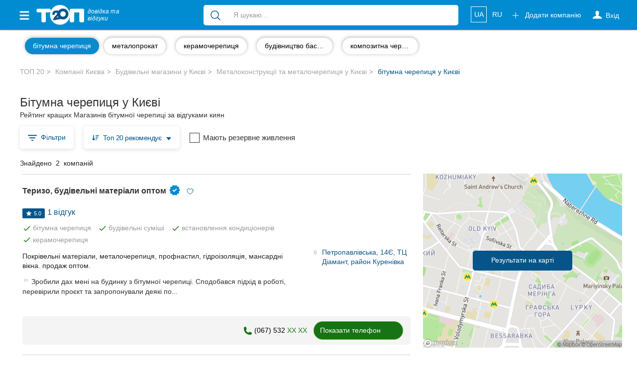

--- FILE ---
content_type: text/html; charset=UTF-8
request_url: https://top20.ua/kyiv/tag/bitumnaya-cherepitsa/
body_size: 26741
content:

<!DOCTYPE html>
<html lang="uk-UA">
<head>
    
        
        <meta charset="utf-8">
        <meta http-equiv="X-UA-Compatible" content="IE=edge">
        <meta name="viewport" content="width=device-width, initial-scale=1">


        <meta name="google-site-verification" content="aOoQltQJhHo76cVjUu234sm9LEE238or128WUyxg5Vk"/>

                    <meta property="og:image" content="https://top20.ua/img/top-logo-og-2.jpeg"/>

            <meta property="og:title" content="Бітумна черепиця у Києві"/>
            <meta property="og:description" content="ТОП 20 компаній в категорії Бітумна черепиця за оцінками та відгуками киян"/>
                    
        <title>Бітумна черепиця в Києві - 2 Магазинів бітумної черепиці | ТОП 20</title>

        
            <meta name="description" content="Відгуки✅, контакти🗒, графік роботи⏰, номери телефонів📞 та адреси Магазинів бітумної черепиці у місті Києві: дізнавайтесь інформацію, залишайте відгуки та діліться з друзями.">
            <meta name="robots" content="index,follow">

            <link title="Каталог компаній Києва"
                  type="application/rss+xml" rel="alternate"
                  href="//top20.ua/kyiv/feed.rss"/>
                                <link rel="alternate" hreflang="uk"
          href="/kyiv/tag/bitumnaya-cherepitsa/"/>
    <link rel="alternate" hreflang="ru"
          href="/ru/kyiv/tag/bitumnaya-cherepitsa/"/>

<link rel="alternate" hreflang="x-default"
      href="/kyiv/tag/bitumnaya-cherepitsa/"/>                        
        
                        

        <link rel="apple-touch-icon" sizes="180x180" href="/apple-touch-icon.png?8a886f002">
<link rel="icon" type="image/png" sizes="32x32" href="/favicon-32x32.png?8a886f002">
<link rel="icon" type="image/png" sizes="16x16" href="/favicon-16x16.png?8a886f002">        <meta name="theme-color" content="#018bd0">
<meta name="msapplication-navbutton-color" content="#018bd0">
<meta name="apple-mobile-web-app-capable" content="yes">
<meta name="apple-mobile-web-app-status-bar-style" content="black-translucent">
<meta name="mobile-web-app-capable" content="yes">
                <base href="https://top20.ua/"/>

                
                                                    <link rel="stylesheet" href="/css/e91ec79.css?8a886f002"/>
                                
        <link rel="stylesheet" href="/20.ua_new_page/web/dist/show_map.css?8a886f002"/>
    
    <style>
    .marker {
        background-image: url('/bundles/twentyuacatalog/img/beachflag.png?8a886f002');
        background-size: cover;
        width: 18px;
        height: 26px;
        cursor: pointer;
    }
</style>

        <link rel="preconnect" href="https://www.googletagmanager.com">


        <style>
            [v-cloak] {
                display: none !important;
            }
            .stretched-link:after {
                position: absolute;
                top: 0;
                right: 0;
                bottom: 0;
                left: 0;
                z-index: 1;
                pointer-events: auto;
                content: "";
                background-color: rgba(0, 0, 0, 0);
            }
        </style>

        <link rel="preload" href="https://ajax.googleapis.com/ajax/libs/jquery/1.11.3/jquery.min.js" as="script">
        <script src="https://ajax.googleapis.com/ajax/libs/jquery/1.11.3/jquery.min.js"></script>


                                    <link rel="canonical" href="https://top20.ua/kyiv/tag/bitumnaya-cherepitsa/"/>
                    
        
                    <meta name="yandex-verification" content="22ad3f44211ff73d" />        
                            
                            
        <script>
    var banners = window.banners = window.banners || {};
    banners.cmd = banners.cmd || [];
</script>
                    
        
            <script id="header-binding"> !(function () {
            window.googletag = window.googletag || {};
            window.vmpbjs = window.vmpbjs || {};
            window.vpb = window.vpb || {};
            vpb.fastLoad = true;
            googletag.cmd = googletag.cmd || [];
            vmpbjs.cmd = vmpbjs.cmd || [];
            var cmds = [];
            try {
                cmds = googletag.cmd.slice(0);
                googletag.cmd.length = 0;
            } catch (e) {
            }
            var ready = false;

            function exec(cb) {
                return cb.call(googletag);
            }

            var overriden = false;
            googletag.cmd.push(function () {
                overriden = true;
                googletag.cmd.unshift = function (cb) {
                    if (ready) {
                        return exec(cb);
                    }
                    cmds.unshift(cb);
                    if (cb._startgpt) {
                        ready = true;
                        for (var k = 0; k < cmds.length; k++) {
                            exec(cmds[k]);
                        }
                    }
                };
                googletag.cmd.push = function (cb) {
                    if (ready) {
                        return exec(cb);
                    }
                    cmds.push(cb);
                };
            });
            if (!overriden) {
                googletag.cmd.push = function (cb) {
                    cmds.push(cb);
                };
                googletag.cmd.unshift = function (cb) {
                    cmds.unshift(cb);
                    if (cb._startgpt) {
                        ready = true;
                        if (googletag.apiReady) {
                            cmds.forEach(function (cb) {
                                googletag.cmd.push(cb);
                            });
                        } else {
                            googletag.cmd = cmds;
                        }
                    }
                };
            }
            var dayMs = 36e5, cb = parseInt(Date.now() / dayMs),
                vpbSrc = '//player.adtcdn.com/prebidlink/' + cb + '/wrapper_hb_306660_12055.js',
                pbSrc = vpbSrc.replace('wrapper_hb', 'hb'), gptSrc = '//securepubads.g.doubleclick.net/tag/js/gpt.js',
                c = document.head || document.body || document.documentElement;

            function loadScript(src, cb) {
                var s = document.createElement('script');
                s.src = src;
                s.defer = false;
                c.appendChild(s);
                s.onload = cb;
                s.onerror = function () {
                    var fn = function () {
                    };
                    fn._startgpt = true;
                    googletag.cmd.unshift(fn);
                };
                return s;
            }

            loadScript(pbSrc);
            loadScript(gptSrc);
            loadScript(vpbSrc);
        })() </script>

        <script id="referred-city-cookie">
    document.cookie = 'referred_city=11;path=/';
</script>
    
    
    <script>
        window.mapboxAccessToken = "pk.eyJ1IjoicmlhbWVkaWEiLCJhIjoiY2p5NzBjNHU3MGxycDNsbGU4Zm5yMzMyMSJ9.LCdPalNRJoTmZZ0qF1Vn6A";
    </script>

                                <!-- Google Tag Manager -->
    <script id="google-tag-manager-1">
        (function (w, d, s, l, i) {
            w[l] = w[l] || [];
            w[l].push({
                'gtm.start': new Date().getTime(), event: 'gtm.js'
            });
                                    var f = d.getElementsByTagName(s)[0],
                j = d.createElement(s), dl = l != 'dataLayer' ? '&l=' + l : '';
            j.async = true;
            j.src =
                '//www.googletagmanager.com/gtm.js?id=' + i + dl;
            f.parentNode.insertBefore(j, f);
        })(window, document, 'script', 'dataLayer', 'GTM-NCRX9M');

                function gtag(){dataLayer.push(arguments);}
        gtag('js', new Date());

        dataLayer.push({'city': 'Київ'});
    </script>
    <!-- End Google Tag Manager -->
    
</head>

<body class="h_s page page_v2 " >


    <!-- Google Tag Manager (noscript) -->
    <noscript id="google-tag-manager-noscript">
        <iframe src="//www.googletagmanager.com/ns.html?id=GTM-NCRX9M" height="0" width="0"
                style="display:none;visibility:hidden">
        </iframe>
    </noscript>
    <!-- End Google Tag Manager (noscript) -->



    

<div id="wrapper" class="kyiv">
    <div class="overlay"></div>

    <!-- Page Content -->
    <div id="page-content-wrapper">

            
<nav class="navbar navbar-top navbar-inverse navbar-static-top new-header new-header_2">
    <div class="container">
        <div class="navbar-header">
            <div data-toggle="offcanvas" class="hamburger is-closed" type="button">
                <span class="hamb-top"></span>
                <span class="hamb-middle"></span>
                <span class="hamb-bottom"></span>
            </div>
            <div class="navbar-toggle collapsed" data-toggle="collapse" data-target="#navbar"
                    aria-expanded="false" aria-controls="navbar">
                <span class="sr-only">Toggle navigation</span>
                <span class="icon-bar first"></span>
                <span class="icon-bar second"></span>
                <span class="icon-bar last"></span>
            </div>
                            <span class="navbar-brand pseudo-link" data-href="/kyiv">
                    <img alt="ТОП20" class="img-responsive"
                         loading="lazy" height="26" width="62"
                         src="/img/Top_20_logo_white_f.png?8a886f002">
                    <i>довідка та <br class="hidden-xs"> відгуки</i>
                </span>
                        <a class="btn btn-primary open_search open_close visible-xs-inline-block" data-target="#modalSearch" data-toggle="modal">
                <span class="icon-search"></span>
            </a>

            <ul class="nav navbar-nav navbar-right mobile-only navbar-lang">
                                                            <li class="locale">
                                                            <span class="pseudo-link active"
                                      data-href="/kyiv/tag/bitumnaya-cherepitsa/">
                                                UA
                                            </span>
                                                    </li>
                                                                                <li class="locale">
                                                            <a href="/ru/kyiv/tag/bitumnaya-cherepitsa/">
                                    RU
                                </a>
                                                    </li>
                                                </ul>

        </div>
        <div id="navbar" class="navbar-collapse navbar-right collapse">

            <ul class="nav navbar-nav navbar-right navbar-like">
                <li class="visible-xs">
                    <span class="pseudo-link" data-href="/add_company" rel="nofollow">
                        Додати компанію

                        <svg xmlns="http://www.w3.org/2000/svg" fill="none" viewBox="0 0 24 24" stroke-width="1.5" stroke="currentColor" height="18" class="fa">
                            <path stroke-linecap="round" stroke-linejoin="round" d="M12 4.5v15m7.5-7.5h-15"></path>
                        </svg>
                    </span>
                </li>
                                    <li class="login-done">
                        <a class="dropdown-toggle user_s js-login" rel="nofollow">
                            <span class="icon-user hidden-xs"></span>
                            <svg xmlns="http://www.w3.org/2000/svg" fill="none" viewBox="0 0 24 24" stroke-width="1.5" stroke="currentColor" height="18" class="visible-xs fa">
                                <path stroke-linecap="round" stroke-linejoin="round" d="M15.75 6a3.75 3.75 0 1 1-7.5 0 3.75 3.75 0 0 1 7.5 0ZM4.501 20.118a7.5 7.5 0 0 1 14.998 0A17.933 17.933 0 0 1 12 21.75c-2.676 0-5.216-.584-7.499-1.632Z" />
                            </svg>
                            <span class="icon-user-text"> Вхід</span>
                        </a>
                    </li>
                                <li class="visible-xs ">
                    <a href="https://top20.ua/company-favorite/my" class="pseudo-link" rel="nofollow">
                        Обрані компанії
                        <svg xmlns="http://www.w3.org/2000/svg" fill="currentColor" viewBox="0 0 24 24" stroke-width="1.5" stroke="currentColor" height="18" class="fa">
                            <path stroke-linecap="round" stroke-linejoin="round" d="M21 8.25c0-2.485-2.099-4.5-4.688-4.5-1.935 0-3.597 1.126-4.312 2.733-.715-1.607-2.377-2.733-4.313-2.733C5.1 3.75 3 5.765 3 8.25c0 7.22 9 12 9 12s9-4.78 9-12Z"></path>
                        </svg>
                    </a>
                </li>
            </ul>

                            <ul class="nav navbar-nav new_list visible-xs">
                    <li>
                        <div class="h6">
                            Популярні рубрики:
                        </div>
                    </li>
                                            <li>
                        <a class="pseudo-link" href="https://top20.ua/kyiv/zdorovya/stomatologiyi/">
                            Стоматології
                        </a>
                        </li>
                                            <li>
                        <a class="pseudo-link" href="https://top20.ua/kyiv/zdorovya/kliniki-med-poslugi/">
                            Приватні клініки
                        </a>
                        </li>
                                            <li>
                        <a class="pseudo-link" href="https://top20.ua/kyiv/dim-i-pobut/zoomagazini-veterinarni-kliniki/">
                            Ветеринарні клініки
                        </a>
                        </li>
                                            <li>
                        <a class="pseudo-link" href="https://top20.ua/kyiv/navchannya/avtoshkoli/">
                            Автошколи
                        </a>
                        </li>
                                            <li>
                        <a class="pseudo-link" href="https://top20.ua/kyiv/restorani-kafe-bari/restorani/">
                            Ресторани
                        </a>
                        </li>
                                        <li>
                        <a href="/kyiv?city=kyiv" class="pseudo-link see_all">
                            Всі рубрики
                            <svg xmlns="http://www.w3.org/2000/svg" fill="none" viewBox="0 0 24 24" stroke-width="1.5" stroke="currentColor"
                                 height="16" style=" vertical-align: -4px;">
                                <path stroke-linecap="round" stroke-linejoin="round" d="m8.25 4.5 7.5 7.5-7.5 7.5"></path>
                            </svg>
                        </a>
                    </li>
                </ul>
            
                            <ul class="nav navbar-nav new_list visible-xs">
                    <li>
                        <div class="h6">
                            Всі міста:
                        </div>
                    </li>
                    <li>
                        <span class="pseudo-link active">
                            Київ
                        </span>
                    </li>
                                            <li>
                            <a href="https://top20.ua/vn/tag/bitumnaya-cherepitsa.html" class="pseudo-link">
                                Вінниця
                            </a>
                        </li>
                                            <li>
                            <a href="https://top20.ua/zh/tag/bitumnaya-cherepitsa.html" class="pseudo-link">
                                Житомир
                            </a>
                        </li>
                                            <li>
                            <a href="https://top20.ua/tr/tag/bitumnaya-cherepitsa.html" class="pseudo-link">
                                Тернопіль
                            </a>
                        </li>
                                            <li>
                            <a href="https://top20.ua/khm/tag/bitumnaya-cherepitsa.html" class="pseudo-link">
                                Хмельницький
                            </a>
                        </li>
                                            <li>
                            <a href="https://top20.ua/rv/tag/bitumnaya-cherepitsa/" class="pseudo-link">
                                Рівне
                            </a>
                        </li>
                                            <li>
                            <a href="https://top20.ua/od/tag/bitumnaya-cherepitsa/" class="pseudo-link">
                                Одеса
                            </a>
                        </li>
                                            <li>
                            <a href="https://top20.ua/kr/tag/bitumnaya-cherepitsa/" class="pseudo-link">
                                Кропивницький
                            </a>
                        </li>
                                            <li>
                            <a href="https://top20.ua/kh/tag/bitumnaya-cherepitsa/" class="pseudo-link">
                                Харків
                            </a>
                        </li>
                                            <li>
                            <a href="https://top20.ua/zp/tag/bitumnaya-cherepitsa/" class="pseudo-link">
                                Запоріжжя
                            </a>
                        </li>
                                            <li>
                            <a href="https://top20.ua/dp/tag/bitumnaya-cherepitsa/" class="pseudo-link">
                                Дніпро
                            </a>
                        </li>
                                            <li>
                            <a href="https://top20.ua/lviv/tag/bitumnaya-cherepitsa/" class="pseudo-link">
                                Львів
                            </a>
                        </li>
                                            <li>
                            <a href="https://top20.ua/krog/tag/bitumnaya-cherepitsa/" class="pseudo-link">
                                Кривий Ріг
                            </a>
                        </li>
                                            <li>
                            <a href="https://top20.ua/mk/tag/bitumnaya-cherepitsa/" class="pseudo-link">
                                Миколаїв
                            </a>
                        </li>
                                            <li>
                            <a href="https://top20.ua/ks/tag/bitumnaya-cherepitsa/" class="pseudo-link">
                                Херсон
                            </a>
                        </li>
                                            <li>
                            <a href="https://top20.ua/pl/tag/bitumnaya-cherepitsa/" class="pseudo-link">
                                Полтава
                            </a>
                        </li>
                                            <li>
                            <a href="https://top20.ua/cn/tag/bitumnaya-cherepitsa/" class="pseudo-link">
                                Чернігів
                            </a>
                        </li>
                                            <li>
                            <a href="https://top20.ua/ck/tag/bitumnaya-cherepitsa/" class="pseudo-link">
                                Черкаси
                            </a>
                        </li>
                                            <li>
                            <a href="https://top20.ua/cv/tag/bitumnaya-cherepitsa/" class="pseudo-link">
                                Чернівці
                            </a>
                        </li>
                                            <li>
                            <a href="https://top20.ua/sumy/tag/bitumnaya-cherepitsa/" class="pseudo-link">
                                Суми
                            </a>
                        </li>
                                            <li>
                            <a href="https://top20.ua/if/tag/bitumnaya-cherepitsa/" class="pseudo-link">
                                Івано-Франківськ
                            </a>
                        </li>
                                            <li>
                            <a href="https://top20.ua/lutsk/tag/bitumnaya-cherepitsa/" class="pseudo-link">
                                Луцьк
                            </a>
                        </li>
                                            <li>
                            <a href="https://top20.ua/uzh/tag/bitumnaya-cherepitsa/" class="pseudo-link">
                                Ужгород
                            </a>
                        </li>
                                            <li>
                            <a href="https://top20.ua/karpaty/tag/bitumnaya-cherepitsa/" class="pseudo-link">
                                Карпати
                            </a>
                        </li>
                                    </ul>
                        <ul class="nav navbar-nav navbar-right hidden-xs">
                <li class="navbar-btn">
                    <span class="btn btn-primary btn-add pseudo-link" data-href="/add_company" rel="nofollow">
                        <svg xmlns="http://www.w3.org/2000/svg" fill="none" viewBox="0 0 24 24" stroke-width="1.5" stroke="currentColor" height="18" class="fa">
                            <path stroke-linecap="round" stroke-linejoin="round" d="M12 4.5v15m7.5-7.5h-15" />
                        </svg>
                        Додати компанію
                    </span>
                </li>
            </ul>

            <ul class="nav navbar-nav navbar-right hidden-xs navbar-lang">
                                                            <li class="locale">
                                                            <span class="pseudo-link active">
                                    UA
                                </span>
                                                    </li>
                                                                                <li class="locale">
                                                            <a href="/ru/kyiv/tag/bitumnaya-cherepitsa/">
                                    RU
                                </a>
                                                    </li>
                                                </ul>
        </div>
                    <div id="search-bar" data-city="11" data-target="#modalSearch" data-toggle="modal">
                <div class="navbar-form" role="search">
                    <div class="input-group fix_mobile">
                        <span class="input-group-btn">
                            <button class="btn btn-link" type="submit">
                                <svg xmlns="http://www.w3.org/2000/svg" fill="none" viewBox="0 0 24 24" stroke-width="1.5" stroke="currentColor" height="24">
                                    <path stroke-linecap="round" stroke-linejoin="round" d="m21 21-5.197-5.197m0 0A7.5 7.5 0 1 0 5.196 5.196a7.5 7.5 0 0 0 10.607 10.607Z" />
                                </svg>
                            </button>
                        </span>
                        <div class="search-group">
                            <div class="nav-scroller">
                                <div class="search-group-select">
                                    <span class="label label-primary" v-if="selectedCategory" v-cloak>
                                        {{ selectedCategory.name }}
                                        <span class="close"></span>
                                    </span>
                                                                        <input v-model="query_" placeholder="Я шукаю..."
                                           class="form-control"
                                           autocomplete="off"
                                    >
                                </div>
                            </div>
                        </div>
                    </div>
                </div>
            </div>
            </div>
</nav>

<div class="modal modal_fix modalSearch fade" id="modalSearch" tabindex="-1" role="dialog"
     data-city="11">
    <div class="modal-dialog" role="document">
        <div class="modal-content">
            <div class="modal-body">
                <div>
                    <form class="navbar-form" role="search" ref="form" action="/kyiv/search_old">
    <input type="hidden" name="category" :value="selectedCategory.id" v-if="selectedCategory">
    <div class="input-group">
        <span class="input-group-btn">
            <button class="btn btn-link" type="submit" :class="{'disabled': loading}">
                <span class="loader" v-if="loading" style="height: 24px; width: 24px"></span>
                 <svg v-else xmlns="http://www.w3.org/2000/svg" fill="none" viewBox="0 0 24 24" stroke-width="1.5" stroke="currentColor" height="24">
                     <path stroke-linecap="round" stroke-linejoin="round" d="m21 21-5.197-5.197m0 0A7.5 7.5 0 1 0 5.196 5.196a7.5 7.5 0 0 0 10.607 10.607Z" />
                 </svg>
            </button>
        </span>
        <div class="search-group">
            <div class="dropdown open">
                <ul class="dropdown-menu">
                    <!--select for radio-->
                    <li class="text-center" v-if="category">
                        <div class="btn-group">
                            <div class="btn btn-default custom-radio">
                                <input type="radio" name="search-category" id="search-category"
                                       checked value="1"
                                       @change="(selectedCategory = category) + suggest()"
                                >
                                <label for="search-category">
                                    
                                        {{ category.name }}
                                    
                                </label>
                            </div>
                            <div class="btn btn-default custom-radio">
                                <input type="radio" name="search-category" id="search-site"
                                       value="1"
                                       @change="(selectedCategory = null) +  suggest()"
                                >
                                <label for="search-site">Весь сайт</label>
                            </div>
                        </div>
                    </li>
                    <!--end select for radio-->

                    <!--select for not found-->
                    <li v-if="nothingFound" class="visible-xs">
                        <div class="not_found">
                            <div class="media">
                                <div class="media-left">
                                    <img src="/20.ua_new_page/web/img/warning.png?8a886f002"
                                         alt="warning">
                                </div>
                                <div class="media-body media-middle">
                                                                        За вашим запитом                                         <span class="text-primary">“{{ query }}”</span>
                                     нічого не знайдено
                                </div>
                            </div>
                        </div>
                        <div class="text-head text-primary">
                            Спробуйте:
                        </div>
                        <ul class="list-unstyled">
                            <li>
                                Більш загальний пошуковий запит (наприклад, &quot;ресторани &quot;, &quot;стоматології”)

                            </li>
                            <li>
                                Перевірте правопис
                            </li>
                            <li>
                                                                Не знайшли комппанію? Додайте нове місце на                                     <a href="/add_company">
                                        ТОП20
                                    </a>
                                
                            </li>
                        </ul>
                    </li>
                    <!--end select for not founded-->

                    <li v-if="popular.length && (!query || nothingFound)">
                        <div class="list-group">
                            <div class="title">
                                Популярні запити
                            </div>

                            <a class="list-group-item" v-for="(option, index) in popular"
                               :key="index"
                               @mousedown.prevent.stop="select(option)">
                                <span :class="option.icon"></span>
                                {{ option.name }}
                            </a>
                        </div>
                    </li>

                    <li v-if="options.length">
                        <div class="list-group">
                            <a class="list-group-item" v-for="(option, index) in options"
                               :key="index"
                               @mousedown.prevent.stop="select(option)">
                                <span :class="option.icon" v-if="option.icon"></span>
                                <span v-html="option.name_highlighted"></span>
                                <span class="text-primary" v-if="option.companyCount">
                                    ({{ option.companyCount }} компанії)
                                </span>
                            </a>
                        </div>
                    </li>

                    <li v-if="query && !nothingFound">
                        <div class="list-group">
                            <a class="list-group-item see_more" @click.prevent="submit">
                                <i class="fa fa-lg fa-angle-right" aria-hidden="true"></i>
                                Ще результати
                                <strong>“{{ query }}”</strong>
                            </a>
                        </div>
                    </li>
                </ul>
            </div>
            <div class="nav-scroller">
                <div class="search-group-select">
                    <span class="label label-primary" v-if="selectedCategory" v-cloak>
                        {{ selectedCategory.name }}
                        <span class="close" @click.prevent="selectedCategory = null"></span>
                    </span>

                                        <input type="hidden" name="value" v-model="query">

                                        <input v-model="query_"
                           placeholder="Я шукаю..."
                           class="form-control"
                           autocomplete="off"
                           id="search-bar-input"
                           @input="suggest"
                    >
                </div>
            </div>
        </div>
    </div>
</form>                </div>
            </div>
        </div>
    </div>
</div>

<nav class="navbar navbar-fixed-top" id="sidebar-wrapper">
    <ul class="nav sidebar-nav">
        <li>
            <div type="button" class="hamburger pull-right is-open" data-toggle="offcanvas">
                <span class="hamb-top"></span>
                <span class="hamb-middle"></span>
                <span class="hamb-bottom"></span>
            </div>
        </li>

        <ul class="nav navbar-nav new_list">
            <li>
                <a href="https://top20.ua/company-favorite/my" class="pseudo-link">
                    <svg xmlns="http://www.w3.org/2000/svg" fill="currentColor" viewBox="0 0 24 24" stroke-width="1.5" stroke="currentColor" height="16" class="media-middle" style="color: #05558a; margin-top: -0.5rem;"><path stroke-linecap="round" stroke-linejoin="round" d="M21 8.25c0-2.485-2.099-4.5-4.688-4.5-1.935 0-3.597 1.126-4.312 2.733-.715-1.607-2.377-2.733-4.313-2.733C5.1 3.75 3 5.765 3 8.25c0 7.22 9 12 9 12s9-4.78 9-12Z"></path></svg>
                    Обрані компанії
                </a>
            </li>
        </ul>

                    <ul class="nav navbar-nav new_list">
                <li>
                    <div class="h6">
                        Популярні рубрики:
                    </div>
                </li>
                                    <li>
                        <span class="pseudo-link" data-href="https://top20.ua/kyiv/zdorovya/stomatologiyi/">
                            Стоматології
                        </span>
                    </li>
                                    <li>
                        <span class="pseudo-link" data-href="https://top20.ua/kyiv/zdorovya/kliniki-med-poslugi/">
                            Приватні клініки
                        </span>
                    </li>
                                    <li>
                        <span class="pseudo-link" data-href="https://top20.ua/kyiv/dim-i-pobut/zoomagazini-veterinarni-kliniki/">
                            Ветеринарні клініки
                        </span>
                    </li>
                                    <li>
                        <span class="pseudo-link" data-href="https://top20.ua/kyiv/navchannya/avtoshkoli/">
                            Автошколи
                        </span>
                    </li>
                                    <li>
                        <span class="pseudo-link" data-href="https://top20.ua/kyiv/restorani-kafe-bari/restorani/">
                            Ресторани
                        </span>
                    </li>
                                <li>
                    <a href="/kyiv?city=kyiv" class="pseudo-link see_all">
                        Всі рубрики
                        <svg xmlns="http://www.w3.org/2000/svg" fill="none" viewBox="0 0 24 24" stroke-width="1.5" stroke="currentColor"
                             height="16" style=" vertical-align: -4px;">
                            <path stroke-linecap="round" stroke-linejoin="round" d="m8.25 4.5 7.5 7.5-7.5 7.5"></path>
                        </svg>
                    </a>
                </li>
            </ul>
                <ul class="nav navbar-nav new_list">
            <li>
                <div class="h6">
                    Всі міста:
                </div>
            </li>

            <li>
                <span class="pseudo-link active" data-test-current-city>
                    Київ
                </span>
            </li>

                            <li>
                    <a href="https://top20.ua/vn/tag/bitumnaya-cherepitsa.html" class="pseudo-link">
                        Вінниця
                    </a>
                </li>
                            <li>
                    <a href="https://top20.ua/zh/tag/bitumnaya-cherepitsa.html" class="pseudo-link">
                        Житомир
                    </a>
                </li>
                            <li>
                    <a href="https://top20.ua/tr/tag/bitumnaya-cherepitsa.html" class="pseudo-link">
                        Тернопіль
                    </a>
                </li>
                            <li>
                    <a href="https://top20.ua/khm/tag/bitumnaya-cherepitsa.html" class="pseudo-link">
                        Хмельницький
                    </a>
                </li>
                            <li>
                    <a href="https://top20.ua/rv/tag/bitumnaya-cherepitsa/" class="pseudo-link">
                        Рівне
                    </a>
                </li>
                            <li>
                    <a href="https://top20.ua/od/tag/bitumnaya-cherepitsa/" class="pseudo-link">
                        Одеса
                    </a>
                </li>
                            <li>
                    <a href="https://top20.ua/kr/tag/bitumnaya-cherepitsa/" class="pseudo-link">
                        Кропивницький
                    </a>
                </li>
                            <li>
                    <a href="https://top20.ua/kh/tag/bitumnaya-cherepitsa/" class="pseudo-link">
                        Харків
                    </a>
                </li>
                            <li>
                    <a href="https://top20.ua/zp/tag/bitumnaya-cherepitsa/" class="pseudo-link">
                        Запоріжжя
                    </a>
                </li>
                            <li>
                    <a href="https://top20.ua/dp/tag/bitumnaya-cherepitsa/" class="pseudo-link">
                        Дніпро
                    </a>
                </li>
                            <li>
                    <a href="https://top20.ua/lviv/tag/bitumnaya-cherepitsa/" class="pseudo-link">
                        Львів
                    </a>
                </li>
                            <li>
                    <a href="https://top20.ua/krog/tag/bitumnaya-cherepitsa/" class="pseudo-link">
                        Кривий Ріг
                    </a>
                </li>
                            <li>
                    <a href="https://top20.ua/mk/tag/bitumnaya-cherepitsa/" class="pseudo-link">
                        Миколаїв
                    </a>
                </li>
                            <li>
                    <a href="https://top20.ua/ks/tag/bitumnaya-cherepitsa/" class="pseudo-link">
                        Херсон
                    </a>
                </li>
                            <li>
                    <a href="https://top20.ua/pl/tag/bitumnaya-cherepitsa/" class="pseudo-link">
                        Полтава
                    </a>
                </li>
                            <li>
                    <a href="https://top20.ua/cn/tag/bitumnaya-cherepitsa/" class="pseudo-link">
                        Чернігів
                    </a>
                </li>
                            <li>
                    <a href="https://top20.ua/ck/tag/bitumnaya-cherepitsa/" class="pseudo-link">
                        Черкаси
                    </a>
                </li>
                            <li>
                    <a href="https://top20.ua/cv/tag/bitumnaya-cherepitsa/" class="pseudo-link">
                        Чернівці
                    </a>
                </li>
                            <li>
                    <a href="https://top20.ua/sumy/tag/bitumnaya-cherepitsa/" class="pseudo-link">
                        Суми
                    </a>
                </li>
                            <li>
                    <a href="https://top20.ua/if/tag/bitumnaya-cherepitsa/" class="pseudo-link">
                        Івано-Франківськ
                    </a>
                </li>
                            <li>
                    <a href="https://top20.ua/lutsk/tag/bitumnaya-cherepitsa/" class="pseudo-link">
                        Луцьк
                    </a>
                </li>
                            <li>
                    <a href="https://top20.ua/uzh/tag/bitumnaya-cherepitsa/" class="pseudo-link">
                        Ужгород
                    </a>
                </li>
                            <li>
                    <a href="https://top20.ua/karpaty/tag/bitumnaya-cherepitsa/" class="pseudo-link">
                        Карпати
                    </a>
                </li>
            
        </ul>
    </ul>
</nav>


                
                    <script>
            window.subcategoriesMenu = {"activeCategory":7407};
        </script>
        <div class="nav-scroller nav-categogry js-wrap-vue">
    <div class="container">
        <div is="subcategories-menu" class="container" inline-template>
            <nav class="nav d-flex">
                                                            <a class="btn btn-link" href="/kyiv/tag/metalloprokat/"
                           v-if="isActive(9166) === false"
                        >
                            <span>металопрокат</span>
                        </a>
                        <a :class="{active: isActive(9166) }" class="btn btn-link" v-else>
                            <span>металопрокат</span>
                        </a>
                                                                                <a class="btn btn-link" href="/kyiv/tag/keramocherepitsa/"
                           v-if="isActive(7414) === false"
                        >
                            <span>керамочерепиця</span>
                        </a>
                        <a :class="{active: isActive(7414) }" class="btn btn-link" v-else>
                            <span>керамочерепиця</span>
                        </a>
                                                                                <a class="btn btn-link" href="/kyiv/tag/stroitelstvo-basseyna/"
                           v-if="isActive(7946) === false"
                        >
                            <span>будівництво басейну</span>
                        </a>
                        <a :class="{active: isActive(7946) }" class="btn btn-link" v-else>
                            <span>будівництво басейну</span>
                        </a>
                                                                                <a class="btn btn-link" href="/kyiv/tag/kompozitnaya-cherepitsa/"
                           v-if="isActive(4576) === false"
                        >
                            <span>композитна черепиця</span>
                        </a>
                        <a :class="{active: isActive(4576) }" class="btn btn-link" v-else>
                            <span>композитна черепиця</span>
                        </a>
                                                                                <a class="btn btn-link" href="/kyiv/tag/bitumnaya-cherepitsa/"
                           v-if="isActive(7407) === false"
                        >
                            <span>бітумна черепиця</span>
                        </a>
                        <a :class="{active: isActive(7407) }" class="btn btn-link" v-else>
                            <span>бітумна черепиця</span>
                        </a>
                                                </nav>
        </div>

            </div>
</div>

    
            <div class="container">
                    <div class="row">
                <div class="container">
                    <div class="nav-scroller">
    <ol class="breadcrumb breadcrumb-new">
                    
                            <li id="crumb-home" >
                    <a class="pseudo-link" href="/">
                        ТОП 20
                    </a>
                </li>
                                
                            <li id="crumb-city" >
                    <a class="pseudo-link" href="/kyiv">
                        Компанії Києва
                    </a>
                </li>
                                
                            <li id="crumb-catalogtag-category" >
                    <a class="pseudo-link" href="https://top20.ua/kyiv/budivelni-magazini/">
                        Будівельні магазини у Києві
                    </a>
                </li>
                                
                            <li id="crumb-catalogtag-subcategory" >
                    <a class="pseudo-link" href="https://top20.ua/kyiv/budivelni-magazini/metal-metalokonstruktsiyi/">
                        Металоконструкції та металочерепиця у Києві
                    </a>
                </li>
                                
                            <li id="crumb-catalogtag" class="active">
                    <a >
                        бітумна черепиця у Києві
                    </a>
                </li>
                        </ol>
    <script type="application/ld+json">
    {"@context":"http:\/\/schema.org","@type":"BreadcrumbList","itemListElement":[{"@type":"ListItem","position":1,"item":{"@id":"\/","url":"\/","name":"\u0422\u041e\u041f 20"}},{"@type":"ListItem","position":2,"item":{"@id":"\/kyiv","url":"\/kyiv","name":"\u041a\u043e\u043c\u043f\u0430\u043d\u0456\u0457 \u041a\u0438\u0454\u0432\u0430"}},{"@type":"ListItem","position":3,"item":{"@id":"https:\/\/top20.ua\/kyiv\/budivelni-magazini\/","url":"https:\/\/top20.ua\/kyiv\/budivelni-magazini\/","name":"\u0411\u0443\u0434\u0456\u0432\u0435\u043b\u044c\u043d\u0456 \u043c\u0430\u0433\u0430\u0437\u0438\u043d\u0438 \u0443 \u041a\u0438\u0454\u0432\u0456"}},{"@type":"ListItem","position":4,"item":{"@id":"https:\/\/top20.ua\/kyiv\/budivelni-magazini\/metal-metalokonstruktsiyi\/","url":"https:\/\/top20.ua\/kyiv\/budivelni-magazini\/metal-metalokonstruktsiyi\/","name":"\u041c\u0435\u0442\u0430\u043b\u043e\u043a\u043e\u043d\u0441\u0442\u0440\u0443\u043a\u0446\u0456\u0457 \u0442\u0430 \u043c\u0435\u0442\u0430\u043b\u043e\u0447\u0435\u0440\u0435\u043f\u0438\u0446\u044f \u0443 \u041a\u0438\u0454\u0432\u0456"}},{"@type":"ListItem","position":5,"item":{"@id":"\/kyiv\/tag\/bitumnaya-cherepitsa\/","url":"\/kyiv\/tag\/bitumnaya-cherepitsa\/","name":"\u0431\u0456\u0442\u0443\u043c\u043d\u0430 \u0447\u0435\u0440\u0435\u043f\u0438\u0446\u044f \u0443 \u041a\u0438\u0454\u0432\u0456"}}]}
</script>
</div>
                </div>
            </div>
        
                
        <div class="row new_filter">
            <div class="col-md-12 title">
                <h1 class="title-name">
                    Бітумна черепиця у Києві
                </h1>
                <h2 class="title-sub">
                    Рейтинг кращих Магазинів бітумної черепиці за відгуками киян
                </h2>
            </div>

                        
<div id="subcategory-filters">

    <div class="col-md-12">
        <div class="filter-group filter-group_new">
            <div class="dropdown">
                <div class="btn btn-default dropdown-toggle"
                        data-toggle="collapse" data-target="#collapseFilter">
                    <span class="icon-filter"></span>
                    Фільтри
                                    </div>
            </div>

            <div class="hidden-xs">
                <select class="form-control dropdown-select" name="filter_sort">
                    <option value="company.top">
                        Топ 20 рекомендує
                    </option>
                    <option value="company.covidDelivery">
                        Мають резервне живлення
                    </option>
                    <option value="company.wilsonScore">
                        Найвищий рейтинг
                    </option>
                    <option value="company.name">
                        Від А до Я
                    </option>
                </select>
            </div>
            <div class="btn btn-map ml-auto js-load_mapBox">
                <span class="icon-local"></span>
                Карта
            </div>

            <div class="selectFilter">

                <div class="custom-control custom-checkbox">
                    <input type="checkbox" class="custom-control-input" name="filter_sort" id="companyCovidDelivery" value="company.covidDelivery">
                    <label class="custom-control-label" for="companyCovidDelivery">
                        Мають резервне живлення
                    </label>
                </div>



            </div>
        </div>

        <div class="collapseFilter collapse" id="collapseFilter">
            <button type="button" class="close" data-toggle="collapse" data-target="#collapseFilter">
                <span class="close_span"></span>
            </button>
            <div class="header-collapse">
                <div class="modal-title h4 text-left">
                    <span class="icon-filter"></span>
                    Фільтри
                </div>
            </div>
            <div class="body-collapse">
                <div class="visible-xs">
                    <div class="row">
                        <div class="col-md-12">
                            <select class="form-control dropdown-select js-select2filter" name="filter_sort">
                                <option value="company.top">
                                    Топ 20 рекомендує
                                </option>
                                <option value="company.covidDelivery">
                                    Мають резервне живлення
                                </option>
                                <option value="company.wilsonScore">
                                    Найвищий рейтинг
                                </option>
                                <option value="company.name">
                                    Від А до Я
                                </option>
                            </select>
                        </div>
                    </div>
                </div>
                <form id="filter-form">
                                            <input type="hidden" name="query[category]" value="">
                                            <input type="hidden" name="query[tag]" value="7407">
                                            <input type="hidden" name="query[city]" value="11">
                                        
                    <div class="row d-flex flex-wrap">
                        
                                                    <div class="col-md-3">
                                <div class="form-group">
                                    <div class="title-category">
                                        Район
                                    </div>
                                    <div class="category-filter filter-list ">

                                        <div class="row">
                                                                                                                                                                                            <div class="col-md-12">
                                                    <input                                                            class="district"
                                                           id="district-918"
                                                           name="query[district][]"
                                                           value="918"
                                                                                                                       type="checkbox"/>
                                                    <label for="district-918">
                                                        Куренівка &nbsp;
                                                    </label>
                                                </div>
                                                                                                                                                                                            <div class="col-md-12">
                                                    <input                                                            class="district"
                                                           id="district-1194"
                                                           name="query[district][]"
                                                           value="1194"
                                                                                                                       type="checkbox"/>
                                                    <label for="district-1194">
                                                        Жуляни &nbsp;
                                                    </label>
                                                </div>
                                                                                    </div>

                                                                            </div>
                                </div>
                            </div>
                        

                                            </div>
                    <div class="row">
                        <div class="col-md-3">
                            <div class="form-group">
                                <div class="title-category">
                                    Графік роботи
                                </div>
                                <div class="category-filter filter-list">
                                    <div class="row">
                                        <div class="col-md-12">
                                            <input type="checkbox" name="query[opened_now]" id="company-opened-now" value="1" >
                                            <label for="company-opened-now">Відкрито зараз</label>
                                        </div>
                                        <div class="col-md-12">
                                            <input type="checkbox" name="query[opened_24h]" id="company-opened-24" value="1" >
                                            <label for="company-opened-24">Відкрито цілодобово</label>
                                        </div>
                                    </div>
                                </div>
                            </div>
                        </div>
                        <div class="col-md-3">
                            <div class="form-group">
                                <div class="title-category">Поточні акції</div>
                                <div class="category-filter filter-list">
                                    <div class="row">
                                        <div class="col-md-12">
                                            <input                                                    id="offers-yes" name="query[offers]" type="checkbox" value="1">
                                            <label for="offers-yes">Так</label>
                                        </div>
                                    </div>
                                </div>
                            </div>
                        </div>
                    </div>

                                                                
                    <span class="d-none js-page_filters" data-filter_url="/kyiv/tag_filters?tag=7407"></span>

                    <script>
                        $(document).ready(function () {
                            var $form = $('#filter-form');
                            var $widget = $('#subcategory-filters');

                            $('#filter-form').find('input:checkbox:checked').each(function () {
                                $(this).closest('div.category-filter.filter-list').addClass('open');
                                $(this).closest('div.category-filter.filter-list').find(".see_full-list").addClass('show');
                            });

                            var fetchBlock = function (extraArgs) {
                                $('#collapseFilter .js-loading').removeClass('hidden');
                                var args = $form.serialize() + "&" + $.param(extraArgs || {});
                                var filtersUrl = $(".js-page_filters").data("filter_url");
                                return $.get(filtersUrl, args)
                                    .then(function (html) {
                                        $('#collapseFilter .js-loading').addClass('hidden');
                                        return html;
                                    })
                            }

                            var reloadBlock = function (extraArgs) {
                                return fetchBlock(extraArgs).then(function (html) {
                                    var $newWidget = $("<div/>").html(html).find('#' + $widget.attr('id'));
                                    $widget.html($newWidget.html());
                                });
                            };

                            var reloadForm = function (extraArgs) {
                                return fetchBlock(extraArgs).then(function (html) {
                                    var $newForm = $("<div/>").html(html).find('#' + $form.attr('id'));
                                    return $form.replaceWith($newForm);
                                });
                            }

                            var reloadCompanies = function () {
                                window.searchModel.set('filters', $form.serialize());

                                if ($('.js-lazy-load').data('lazyLoad')) {
                                    $('.js-lazy-load').data('lazyLoad').handleScroll();
                                }
                            };

                            $form.submit(function (e) {
                                e.preventDefault();
                                reloadBlock().then(function() {
                                    reloadCompanies();
                                });
                            });

                            $form.change(function () {
                                reloadForm();
                            });

                            $widget.on('click', '.js-filter-clear', function () {
                                $form[0].reset();
                                reloadBlock({'clear_all': 1}).then(function () {
                                    reloadCompanies();
                                });
                            });
                            setTimeout(function () {
                                $(".filter-group .dropdown-select, .js-select2filter").select2({
                                    minimumResultsForSearch: -1,
                                    dropdownCssClass: "dropdown-drop",
                                    dropdownAutoWidth: true,
                                });
                            }, 10);

                            $form.on('click', ".see_full-list", function() {
                                $(this).toggleClass("show");
                                $(this).closest(".filter-list").toggleClass("open");
                            });

                            $('.js-company-current').each(function () {
                                $(this).text(2);
                            });

                            if (window.matchMedia('(min-width: 768px)').matches) {
                                $(".filter-list.long .row").perfectScrollbar();
                            }
                            $(document).click(function (event) {
                                if (!$(event.target).is('.collapseFilter *')) {
                                    $('.collapseFilter').collapse('hide');
                                }
                            });



                            if ($.cookie('filter_energy_show') === undefined) {
                                $.cookie('filter_energy_show', 1, {path: '/'});
                                setTimeout(function() {
                                   $("#alertNew").alert('close');
                               }, 5000);
                            }
                            else {
                                $("#alertNew").alert('close');
                            }

                        })
                    </script>
                </form>
            </div>
            <div class="footer-collapse">
                <div class="text-muted">
                    Знайдено
                    <div class="company-counter">
                        <span class="js-company-current"></span>
                        компаній
                    </div>
                </div>
                <div class="d-flex align-items-center ml-auto">
                    <button type="button" class="btn btn-link js-filter-clear">
                        Очистити
                    </button>
                    <button type="submit" class="btn btn-primary" form="filter-form">
                        <i class="fa fa-spin fa-spinner js-loading hidden"></i>
                        Застосувати
                    </button>
                </div>
            </div>
        </div>
    </div>

    <div class="col-md-12">
        <div class="filter-status">
            Знайдено &nbsp;<span class="js-company-current"></span>&nbsp; компаній
            <button type="button" class="btn btn-link js-filter-clear hidden">
                Очистити все
            </button>
        </div>
    </div>
</div>



        </div>
    </div>

                <div class="main-content">

                <div class="article-feed">
                    <article class="post">
                                
                            
        
    <div class="container category">
        <div class="row category-row">
            <div id="article" class="col-md-8">

                                
                <div class="row">
                                        
                    
                        <form class="col-md-12 category-filter" id="filter-form">
                                                                                                <input type="hidden" name="query[category]" value="">
                                                                    <input type="hidden" name="query[tag]" value="7407">
                                                                    <input type="hidden" name="query[city]" value="11">
                                
                                                                                    </form>
                    

                                            <div class="col-md-12 category-list" id="map-list">
    
    <div class="row js-company-list card-group">
                    <div class="col-md-12">
                
<div class="card js-company" data-id="912824">

                        <div class="card-header">
                    <div class="caption-title">
                        <a href="https://top20.ua/kyiv/budivelni-magazini/metal-metalokonstruktsiyi/terizo.html"                            data-favorite-url="/my/kyiv/budivelni-magazini/metal-metalokonstruktsiyi/terizo.html">
                                                            Теризо, будівельні матеріали оптом
                                                    </a>
                    </div>
                                            <button type="button" class="btn btn-link p-0 ml-2 btn-clear"
                                data-container="body" data-toggle="popover"
                                data-delay='{"show": 500, "hide": 1000}'
                                data-placement="bottom" data-html="true"
                                data-template='<div class="popover mw-315" role="tooltip">
                                            <div class="arrow"></div><div class="popover-content"></div></div>'
                                data-content='Компанія була перевірена редакцією сайту 20.11.2023.   <a href="/info/redaktsionnaya-politika-top20">Детальніше про перевірку</a>'>
                            <svg width="22" height="21" viewBox="0 0 22 21" fill="none"
                                 xmlns="http://www.w3.org/2000/svg">
                                <path d="M7.6 21L5.7 17.8L2.1 17L2.45 13.3L0 10.5L2.45 7.7L2.1 4L5.7 3.2L7.6 0L11 1.45L14.4 0L16.3 3.2L19.9 4L19.55 7.7L22 10.5L19.55 13.3L19.9 17L16.3 17.8L14.4 21L11 19.55L7.6 21ZM9.95 14.05L15.6 8.4L14.2 6.95L9.95 11.2L7.8 9.1L6.4 10.5L9.95 14.05Z"
                                      fill="#018BD0"/>
                            </svg>
                        </button>
                                        <button type="button" class="btn btn-like js-company-favorite" data-toggle="button" aria-pressed="false"
                            :class="{active: isFavorite}" data-company="912824" @click.prevent="toggleFavorite">
                        <span class="visible-xs">
                            <svg xmlns="http://www.w3.org/2000/svg" fill="none" viewBox="0 0 24 24" stroke-width="1.5"
                                 stroke="currentColor" class="fa fa-heart-o" height="16" style="color:#05558a"
                                 data-container="body" data-toggle="popover" v-cloak
                                 data-placement="left" data-template='<div class="popover pop_icons" role="tooltip">
                                <div class="arrow"></div><div class="popover-content"></div></div>'
                                 data-content="Додано у вибране">
  <path stroke-linecap="round" stroke-linejoin="round" d="M21 8.25c0-2.485-2.099-4.5-4.688-4.5-1.935 0-3.597 1.126-4.312 2.733-.715-1.607-2.377-2.733-4.313-2.733C5.1 3.75 3 5.765 3 8.25c0 7.22 9 12 9 12s9-4.78 9-12Z"></path>
</svg>

                            <svg xmlns="http://www.w3.org/2000/svg" fill="currentColor" viewBox="0 0 24 24" stroke-width="1.5"
                                 stroke="currentColor" class="fa fa-heart" height="16" style="color:#05558a"
                                 data-container="body" data-toggle="popover" v-cloak
                                 data-placement="left" data-template='<div class="popover pop_icons" role="tooltip">
                                <div class="arrow"></div><div class="popover-content"></div></div>'
                                 data-content="Додати у вибране"
                            >
  <path stroke-linecap="round" stroke-linejoin="round" d="M21 8.25c0-2.485-2.099-4.5-4.688-4.5-1.935 0-3.597 1.126-4.312 2.733-.715-1.607-2.377-2.733-4.313-2.733C5.1 3.75 3 5.765 3 8.25c0 7.22 9 12 9 12s9-4.78 9-12Z"></path>
</svg>
                        </span>
                        <span class="hidden-xs">
                             <svg xmlns="http://www.w3.org/2000/svg" fill="none" viewBox="0 0 24 24" stroke-width="1.5"
                                  stroke="currentColor" class="fa fa-heart-o" height="16" style="color:#05558a"
                                  data-container="body" data-toggle="popover" v-cloak
                                  data-placement="top" data-template='<div class="popover pop_icons" role="tooltip">
                                <div class="arrow"></div><div class="popover-content"></div></div>'
                                  data-content="Додати у вибране">
  <path stroke-linecap="round" stroke-linejoin="round" d="M21 8.25c0-2.485-2.099-4.5-4.688-4.5-1.935 0-3.597 1.126-4.312 2.733-.715-1.607-2.377-2.733-4.313-2.733C5.1 3.75 3 5.765 3 8.25c0 7.22 9 12 9 12s9-4.78 9-12Z"></path>
</svg>
                             <svg xmlns="http://www.w3.org/2000/svg" fill="currentColor" viewBox="0 0 24 24" stroke-width="1.5"
                                  stroke="currentColor" class="fa fa-heart" height="16" style="color:#05558a"
                                  data-container="body" data-toggle="popover" v-cloak
                                  data-placement="top" data-template='<div class="popover pop_icons" role="tooltip">
                                <div class="arrow"></div><div class="popover-content"></div></div>'
                                  data-content="Додано у вибране"
                             >
  <path stroke-linecap="round" stroke-linejoin="round" d="M21 8.25c0-2.485-2.099-4.5-4.688-4.5-1.935 0-3.597 1.126-4.312 2.733-.715-1.607-2.377-2.733-4.313-2.733C5.1 3.75 3 5.765 3 8.25c0 7.22 9 12 9 12s9-4.78 9-12Z"></path>
</svg>
                        </span>
                    </button>
                </div>
                <div class="card-body">
                    <div class="card-body-left" data-href="https://top20.ua/kyiv/budivelni-magazini/metal-metalokonstruktsiyi/terizo.html">
                        <div class="caption-raiting" data-href="https://top20.ua/kyiv/budivelni-magazini/metal-metalokonstruktsiyi/terizo.html#company_reviews_list">
                            <div class="label label-primary">
                                <svg xmlns="http://www.w3.org/2000/svg" fill="currentColor" viewBox="0 0 24 24" stroke-width="1.5" height="14" style="vertical-align: sub;">
                                    <path stroke-linecap="round" stroke-linejoin="round" d="M11.48 3.499a.562.562 0 0 1 1.04 0l2.125 5.111a.563.563 0 0 0 .475.345l5.518.442c.499.04.701.663.321.988l-4.204 3.602a.563.563 0 0 0-.182.557l1.285 5.385a.562.562 0 0 1-.84.61l-4.725-2.885a.562.562 0 0 0-.586 0L6.982 20.54a.562.562 0 0 1-.84-.61l1.285-5.386a.562.562 0 0 0-.182-.557l-4.204-3.602a.562.562 0 0 1 .321-.988l5.518-.442a.563.563 0 0 0 .475-.345L11.48 3.5Z" />
                                </svg>
                                <span>5.0</span>
                            </div>

                            <span class="rating-result pseudo-link">
                                1 відгук
                            </span>
                        </div>


                        <ul class="list-inline list-options">
                                                            <li>
                                    <span class="material-icons text-success">done</span>
                                    <span class="text-muted">
                                        бітумна черепиця
                                    </span>
                                </li>
                                                            <li>
                                    <span class="material-icons text-success">done</span>
                                    <span class="text-muted">
                                        будівельні суміші
                                    </span>
                                </li>
                                                            <li>
                                    <span class="material-icons text-success">done</span>
                                    <span class="text-muted">
                                        встановлення кондиціонерів
                                    </span>
                                </li>
                                                            <li>
                                    <span class="material-icons text-success">done</span>
                                    <span class="text-muted">
                                        керамочерепиця
                                    </span>
                                </li>
                                                    </ul>
                        <div class="mb-3 js-announce">
                            Покрівельні матеріали, металочерепиця, профнастил, гідроізоляція, мансардні вікна. продаж оптом.
                        </div>
                        <div class="caption-description">
                                                            Зробили дах мені на будинку з бітумної черепиці. Сподобався підхід в роботі, перевірили проєкт та запропонували деякі по...
                                                    </div>

                            
                
    
                            <div class="nav-img nav-scroller">
        <nav class="nav">
                    </nav>
    </div>

                    </div>


                                <div class="see_address">
            <svg xmlns="http://www.w3.org/2000/svg" fill="currentColor" viewBox="0 0 384 512" height="18" class="fa media-middle">
                <path d="M215.7 499.2C267 435 384 279.4 384 192C384 86 298 0 192 0S0 86 0 192c0 87.4 117 243 168.3 307.2c12.3 15.3 35.1 15.3 47.4 0zM192 128a64 64 0 1 1 0 128 64 64 0 1 1 0-128z"></path>
            </svg>
            <a rel="nofollow" class="ga-company-address hidden-xs js-load_mapBox" data-name="Теризо, будівельні матеріали оптом" data-address-id="1034928"
               data-label="#912824 Теризо, строительные материалы оптом"
            >
                Петропавлівська, 14Є, ТЦ Діамант, район Куренівка
            </a>

            <a rel="nofollow" class="Click_address_category_mobile visible-xs js-load_mapBox" data-address-id="1034928"
               data-label="#912824 Теризо, строительные материалы оптом"
            >
                Петропавлівська, 14Є, ТЦ Діамант, район Куренівка
            </a>
        </div>
    
                </div>
            


        
        <div class="card-footer js-wrap-vue visible-xs">
            
                                                <company-phone :address="1034928" inline-template>
                    <div>
                        <div class="phone-number" v-for="phone in phones.slice(0, 1)" v-cloak>
                            <div type="button" class="btn btn-link see_phone">
                                <a :href="'tel:' + phone.phoneToCall"
                                   class="normal ga-company-phone Click_phone_category_mobile js-show-phone ga-company-phone-page-category_teg"
                                   data-label="#912824 Теризо, строительные материалы оптом"
                                >
                                    <svg xmlns="http://www.w3.org/2000/svg" fill="currentColor" viewBox="0 0 24 24" stroke-width="1.5" stroke="currentColor" height="18"
                                         class="text-success media-middle">
                                        <path stroke-linecap="round" stroke-linejoin="round" d="M2.25 6.75c0 8.284 6.716 15 15 15h2.25a2.25 2.25 0 0 0 2.25-2.25v-1.372c0-.516-.351-.966-.852-1.091l-4.423-1.106c-.44-.11-.902.055-1.173.417l-.97 1.293c-.282.376-.769.542-1.21.38a12.035 12.035 0 0 1-7.143-7.143c-.162-.441.004-.928.38-1.21l1.293-.97c.363-.271.527-.734.417-1.173L6.963 3.102a1.125 1.125 0 0 0-1.091-.852H4.5A2.25 2.25 0 0 0 2.25 4.5v2.25Z"></path>
                                    </svg>

                                    {{ phone.phone }}
                                </a>
                            </div>
                            <div type="button" class="btn btn-success btn-phone--call">
                                <a :href="'tel:' + phone.phoneToCall"
                                   class="normal ga-company-phone Click_phone_category_mobile js-show-phone ga-company-phone-page-category_teg"
                                   data-label="#912824 Теризо, строительные материалы оптом"
                                >
                                <span class="visible-xs">
                                    Телефонувати
                                </span>

                                    <svg style="display: none;" xmlns="http://www.w3.org/2000/svg" viewBox="0 0 200 200" height="16" width="16" v-show="loading">
                                        <circle fill="#FFFFFF" stroke="#FFFFFF" stroke-width="15" r="15" cx="40" cy="100">
                                            <animate attributeName="opacity" calcMode="spline" dur="2" values="1;0;1;" keySplines=".5 0 .5 1;.5 0 .5 1" repeatCount="indefinite" begin="-.4"></animate>
                                        </circle>
                                        <circle fill="#FFFFFF" stroke="#FFFFFF" stroke-width="15" r="15" cx="100" cy="100">
                                            <animate attributeName="opacity" calcMode="spline" dur="2" values="1;0;1;" keySplines=".5 0 .5 1;.5 0 .5 1" repeatCount="indefinite" begin="-.2"></animate>
                                        </circle><circle fill="#FFFFFF" stroke="#FFFFFF" stroke-width="15" r="15" cx="160" cy="100">
                                            <animate attributeName="opacity" calcMode="spline" dur="2" values="1;0;1;" keySplines=".5 0 .5 1;.5 0 .5 1" repeatCount="indefinite" begin="0"></animate>
                                        </circle>
                                    </svg>
                                </a>
                            </div>
                        </div>

                        <div class="phone-number" @click.prevent="fetchPhonesAndCall" v-if="!phones.length">
                            <div type="button" class="btn btn-link see_phone">
                            <span class="normal ga-company-phone Click_phone_category_mobile js-show-phone ga-company-phone-page-category_teg"
                                  data-label="#912824 Теризо, строительные материалы оптом">
                                <svg xmlns="http://www.w3.org/2000/svg" fill="currentColor" viewBox="0 0 24 24" stroke-width="1.5" stroke="currentColor" height="18"
                                     class="text-success media-middle">
                                        <path stroke-linecap="round" stroke-linejoin="round" d="M2.25 6.75c0 8.284 6.716 15 15 15h2.25a2.25 2.25 0 0 0 2.25-2.25v-1.372c0-.516-.351-.966-.852-1.091l-4.423-1.106c-.44-.11-.902.055-1.173.417l-.97 1.293c-.282.376-.769.542-1.21.38a12.035 12.035 0 0 1-7.143-7.143c-.162-.441.004-.928.38-1.21l1.293-.97c.363-.271.527-.734.417-1.173L6.963 3.102a1.125 1.125 0 0 0-1.091-.852H4.5A2.25 2.25 0 0 0 2.25 4.5v2.25Z"></path>
                                    </svg>
                                (067) 532
                                <span class="text-success">XX XX</span>
                            </span>
                            </div>
                            <div type="button" class="btn btn-success btn-phone--call">
                            <span style="display: flex; align-items:center; gap: 1rem;"
                                    class="normal ga-company-phone Click_phone_category_mobile js-show-phone ga-company-phone-page-category_teg"
                                  data-label="#912824 Теризо, строительные материалы оптом">
                                <span class="visible-xs">
                                    Телефонувати
                                </span>
                                <svg style="display: none;" xmlns="http://www.w3.org/2000/svg" viewBox="0 0 200 200" height="16" width="16" v-show="loading">
                                    <circle fill="#FFFFFF" stroke="#FFFFFF" stroke-width="15" r="15" cx="40" cy="100">
                                        <animate attributeName="opacity" calcMode="spline" dur="2" values="1;0;1;" keySplines=".5 0 .5 1;.5 0 .5 1" repeatCount="indefinite" begin="-.4"></animate>
                                    </circle>
                                    <circle fill="#FFFFFF" stroke="#FFFFFF" stroke-width="15" r="15" cx="100" cy="100">
                                        <animate attributeName="opacity" calcMode="spline" dur="2" values="1;0;1;" keySplines=".5 0 .5 1;.5 0 .5 1" repeatCount="indefinite" begin="-.2"></animate>
                                    </circle><circle fill="#FFFFFF" stroke="#FFFFFF" stroke-width="15" r="15" cx="160" cy="100">
                                        <animate attributeName="opacity" calcMode="spline" dur="2" values="1;0;1;" keySplines=".5 0 .5 1;.5 0 .5 1" repeatCount="indefinite" begin="0"></animate>
                                    </circle>
                                </svg>
                            </span>
                            </div>
                        </div>
                    </div>
                </company-phone>
                    </div>
        <div class="card-footer js-wrap-vue hidden-xs">
            
                                                <company-phone :address="1034928" inline-template>
                    <div class="phone-number" v-if="phones.length" v-cloak>
                        <template v-for="phone in phones.slice(0, 1)">
                            <div type="button" class="btn btn-link see_phone">
                            <span class="normal js-show-phone"
                                  data-label="#912824 Теризо, строительные материалы оптом">
                                 <svg xmlns="http://www.w3.org/2000/svg" fill="currentColor" viewBox="0 0 24 24" stroke-width="1.5" stroke="currentColor" height="18"
                                      class="text-success media-middle">
                                        <path stroke-linecap="round" stroke-linejoin="round" d="M2.25 6.75c0 8.284 6.716 15 15 15h2.25a2.25 2.25 0 0 0 2.25-2.25v-1.372c0-.516-.351-.966-.852-1.091l-4.423-1.106c-.44-.11-.902.055-1.173.417l-.97 1.293c-.282.376-.769.542-1.21.38a12.035 12.035 0 0 1-7.143-7.143c-.162-.441.004-.928.38-1.21l1.293-.97c.363-.271.527-.734.417-1.173L6.963 3.102a1.125 1.125 0 0 0-1.091-.852H4.5A2.25 2.25 0 0 0 2.25 4.5v2.25Z"></path>
                                    </svg>
                                <a :href="'tel:' + phone.phoneToCall" class="">
                                    {{ phone.phone }}
                                </a>
                            </span>
                            </div>
                            <div type="button" data-toggle="modal"
                                    data-target="#modal-call-false-912824"
                                    aria-expanded="true" class="btn no-call ml-auto">
                                Не додзвонились?
                            </div>
                        </template>
                    </div>
                    <div class="phone-number" v-else>
                        <div type="button" class="btn btn-link see_phone">
                        <span class="normal ga-company-phone ga-company-phone-page-category-laptop js-show-phone ga-company-phone-page-category_teg"
                              data-label="#912824 Теризо, строительные материалы оптом">
                            <svg xmlns="http://www.w3.org/2000/svg" fill="currentColor" viewBox="0 0 24 24" stroke-width="1.5" stroke="currentColor" height="18"
                                 class="text-success media-middle">
                                        <path stroke-linecap="round" stroke-linejoin="round" d="M2.25 6.75c0 8.284 6.716 15 15 15h2.25a2.25 2.25 0 0 0 2.25-2.25v-1.372c0-.516-.351-.966-.852-1.091l-4.423-1.106c-.44-.11-.902.055-1.173.417l-.97 1.293c-.282.376-.769.542-1.21.38a12.035 12.035 0 0 1-7.143-7.143c-.162-.441.004-.928.38-1.21l1.293-.97c.363-.271.527-.734.417-1.173L6.963 3.102a1.125 1.125 0 0 0-1.091-.852H4.5A2.25 2.25 0 0 0 2.25 4.5v2.25Z"></path>
                                    </svg>
                            (067) 532
                            <span class="text-success">XX XX</span>
                        </span>
                        </div>
                        <button type="button" class="btn btn-success btn-phone--call" @click.prevent="fetchPhones">
                        <span style="display: flex; align-items:center; gap: 1rem;"
                              class="normal ga-company-phone ga-company-phone-page-category-laptop js-show-phone ga-company-phone-page-category_teg"
                              data-label="#912824 Теризо, строительные материалы оптом">
                            <span class="hidden-xs">Показати телефон</span>
                            <span class="visible-xs">
                                Телефонувати
                            </span>
                            <svg v-cloak xmlns="http://www.w3.org/2000/svg" viewBox="0 0 200 200" height="16" width="16" v-if="loading">12
                                <circle fill="#FFFFFF" stroke="#FFFFFF" stroke-width="15" r="15" cx="40" cy="100">
                                    <animate attributeName="opacity" calcMode="spline" dur="2" values="1;0;1;" keySplines=".5 0 .5 1;.5 0 .5 1" repeatCount="indefinite" begin="-.4"></animate>
                                </circle>
                                <circle fill="#FFFFFF" stroke="#FFFFFF" stroke-width="15" r="15" cx="100" cy="100">
                                    <animate attributeName="opacity" calcMode="spline" dur="2" values="1;0;1;" keySplines=".5 0 .5 1;.5 0 .5 1" repeatCount="indefinite" begin="-.2"></animate>
                                </circle><circle fill="#FFFFFF" stroke="#FFFFFF" stroke-width="15" r="15" cx="160" cy="100">
                                    <animate attributeName="opacity" calcMode="spline" dur="2" values="1;0;1;" keySplines=".5 0 .5 1;.5 0 .5 1" repeatCount="indefinite" begin="0"></animate>
                                </circle>
                            </svg>
                        </span>
                        </button>
                    </div>
                </company-phone>
                    </div>
    
</div>

            <!--new modal-->
<div class="modal modal-theme modal-status fade" id="modal-call-false-912824" tabindex="-1" role="dialog">
    <div class="modal-dialog" role="document">
        <div class="modal-content">
            <div class="modal-header">
                <button type="button" class="close" data-dismiss="modal" aria-label="Close"><span aria-hidden="true">&times;</span>
                </button>
            </div>
            <div class="modal-body">
                <div class="icon-group text-center">
                    <i class="material-icons text-danger">
                        phone
                    </i>
                </div>

                <div class="h4 text-center font-weight-normal">
                    <p class="text-danger">
                        (067) 532 23 54
                    </p>
                    Уточніть проблему
                </div>

                <div class="row row-btn js-phone-no-call" data-phone="5594362">
                    <div class="col-sm-6">
                        <a data-dismiss="modal" data-toggle="modal"
                           data-target="#modal-call-finale-912824"
                           class="btn btn-primary pseudo-link btn-block mt-4"
                           :disabled="loading" @click.prevent="submitInvalidNumber"
                        >
                            Неправильний номер
                            <i class="fa fa-spinner fa-spin" aria-hidden="true"
                               v-if="loading && reason == 'invalid-number'"></i>
                        </a>
                    </div>
                    <div class="col-sm-6">
                        <a data-dismiss="modal" data-toggle="modal"
                           data-target="#modal-call-finale-912824"
                           class="btn btn-primary pseudo-link btn-block mt-4"
                           :disabled="loading"
                           @click.prevent="submitNoAnswer"
                        >
                            Не відповідають
                            <i class="fa fa-spinner fa-spin" aria-hidden="true"
                               v-if="loading && reason == 'no-answer'"></i>
                        </a>
                    </div>
                </div>
            </div>
        </div>
    </div>
</div>

<div class="modal modal-theme modal-status fade" id="modal-call-finale-912824" tabindex="-1" role="dialog">
    <div class="modal-dialog" role="document">
        <div class="modal-content">
            <div class="modal-header">
                <button type="button" class="close" data-dismiss="modal" aria-label="Close"><span aria-hidden="true">&times;</span>
                </button>
            </div>
            <div class="modal-body">
                <div class="icon-group text-center">
                    <i class="material-icons text-success">
                        done
                    </i>
                </div>
                <div class="h4 text-center font-weight-normal">
                    <p>
                        (067) 532 23 54
                    </p>
                    Дякуємо, ми перевіримо
                </div>
            </div>
        </div>
    </div>
</div>

    
            </div>

            
            
                    <div class="col-md-12">
                
<div class="card js-company" data-id="742850">

                        <div class="card-header">
                    <div class="caption-title">
                        <a href="https://top20.ua/kyiv/budivelni-magazini/metal-metalokonstruktsiyi/mir-krovli.html"                            data-favorite-url="/my/kyiv/budivelni-magazini/metal-metalokonstruktsiyi/mir-krovli.html">
                                                            Світ Покрівлі, матеріали та аксесуари для покрівлі та фасаду
                                                    </a>
                    </div>
                                            <button type="button" class="btn btn-link p-0 ml-2 btn-clear"
                                data-container="body" data-toggle="popover"
                                data-delay='{"show": 500, "hide": 1000}'
                                data-placement="bottom" data-html="true"
                                data-template='<div class="popover mw-315" role="tooltip">
                                            <div class="arrow"></div><div class="popover-content"></div></div>'
                                data-content='Компанія була перевірена редакцією сайту 29.09.2022.   <a href="/info/redaktsionnaya-politika-top20">Детальніше про перевірку</a>'>
                            <svg width="22" height="21" viewBox="0 0 22 21" fill="none"
                                 xmlns="http://www.w3.org/2000/svg">
                                <path d="M7.6 21L5.7 17.8L2.1 17L2.45 13.3L0 10.5L2.45 7.7L2.1 4L5.7 3.2L7.6 0L11 1.45L14.4 0L16.3 3.2L19.9 4L19.55 7.7L22 10.5L19.55 13.3L19.9 17L16.3 17.8L14.4 21L11 19.55L7.6 21ZM9.95 14.05L15.6 8.4L14.2 6.95L9.95 11.2L7.8 9.1L6.4 10.5L9.95 14.05Z"
                                      fill="#018BD0"/>
                            </svg>
                        </button>
                                        <button type="button" class="btn btn-like js-company-favorite" data-toggle="button" aria-pressed="false"
                            :class="{active: isFavorite}" data-company="742850" @click.prevent="toggleFavorite">
                        <span class="visible-xs">
                            <svg xmlns="http://www.w3.org/2000/svg" fill="none" viewBox="0 0 24 24" stroke-width="1.5"
                                 stroke="currentColor" class="fa fa-heart-o" height="16" style="color:#05558a"
                                 data-container="body" data-toggle="popover" v-cloak
                                 data-placement="left" data-template='<div class="popover pop_icons" role="tooltip">
                                <div class="arrow"></div><div class="popover-content"></div></div>'
                                 data-content="Додано у вибране">
  <path stroke-linecap="round" stroke-linejoin="round" d="M21 8.25c0-2.485-2.099-4.5-4.688-4.5-1.935 0-3.597 1.126-4.312 2.733-.715-1.607-2.377-2.733-4.313-2.733C5.1 3.75 3 5.765 3 8.25c0 7.22 9 12 9 12s9-4.78 9-12Z"></path>
</svg>

                            <svg xmlns="http://www.w3.org/2000/svg" fill="currentColor" viewBox="0 0 24 24" stroke-width="1.5"
                                 stroke="currentColor" class="fa fa-heart" height="16" style="color:#05558a"
                                 data-container="body" data-toggle="popover" v-cloak
                                 data-placement="left" data-template='<div class="popover pop_icons" role="tooltip">
                                <div class="arrow"></div><div class="popover-content"></div></div>'
                                 data-content="Додати у вибране"
                            >
  <path stroke-linecap="round" stroke-linejoin="round" d="M21 8.25c0-2.485-2.099-4.5-4.688-4.5-1.935 0-3.597 1.126-4.312 2.733-.715-1.607-2.377-2.733-4.313-2.733C5.1 3.75 3 5.765 3 8.25c0 7.22 9 12 9 12s9-4.78 9-12Z"></path>
</svg>
                        </span>
                        <span class="hidden-xs">
                             <svg xmlns="http://www.w3.org/2000/svg" fill="none" viewBox="0 0 24 24" stroke-width="1.5"
                                  stroke="currentColor" class="fa fa-heart-o" height="16" style="color:#05558a"
                                  data-container="body" data-toggle="popover" v-cloak
                                  data-placement="top" data-template='<div class="popover pop_icons" role="tooltip">
                                <div class="arrow"></div><div class="popover-content"></div></div>'
                                  data-content="Додати у вибране">
  <path stroke-linecap="round" stroke-linejoin="round" d="M21 8.25c0-2.485-2.099-4.5-4.688-4.5-1.935 0-3.597 1.126-4.312 2.733-.715-1.607-2.377-2.733-4.313-2.733C5.1 3.75 3 5.765 3 8.25c0 7.22 9 12 9 12s9-4.78 9-12Z"></path>
</svg>
                             <svg xmlns="http://www.w3.org/2000/svg" fill="currentColor" viewBox="0 0 24 24" stroke-width="1.5"
                                  stroke="currentColor" class="fa fa-heart" height="16" style="color:#05558a"
                                  data-container="body" data-toggle="popover" v-cloak
                                  data-placement="top" data-template='<div class="popover pop_icons" role="tooltip">
                                <div class="arrow"></div><div class="popover-content"></div></div>'
                                  data-content="Додано у вибране"
                             >
  <path stroke-linecap="round" stroke-linejoin="round" d="M21 8.25c0-2.485-2.099-4.5-4.688-4.5-1.935 0-3.597 1.126-4.312 2.733-.715-1.607-2.377-2.733-4.313-2.733C5.1 3.75 3 5.765 3 8.25c0 7.22 9 12 9 12s9-4.78 9-12Z"></path>
</svg>
                        </span>
                    </button>
                </div>
                <div class="card-body">
                    <div class="card-body-left" data-href="https://top20.ua/kyiv/budivelni-magazini/metal-metalokonstruktsiyi/mir-krovli.html">
                        <div class="caption-raiting" data-href="https://top20.ua/kyiv/budivelni-magazini/metal-metalokonstruktsiyi/mir-krovli.html#company_reviews_list">
                            <div class="label label-primary">
                                <svg xmlns="http://www.w3.org/2000/svg" fill="currentColor" viewBox="0 0 24 24" stroke-width="1.5" height="14" style="vertical-align: sub;">
                                    <path stroke-linecap="round" stroke-linejoin="round" d="M11.48 3.499a.562.562 0 0 1 1.04 0l2.125 5.111a.563.563 0 0 0 .475.345l5.518.442c.499.04.701.663.321.988l-4.204 3.602a.563.563 0 0 0-.182.557l1.285 5.385a.562.562 0 0 1-.84.61l-4.725-2.885a.562.562 0 0 0-.586 0L6.982 20.54a.562.562 0 0 1-.84-.61l1.285-5.386a.562.562 0 0 0-.182-.557l-4.204-3.602a.562.562 0 0 1 .321-.988l5.518-.442a.563.563 0 0 0 .475-.345L11.48 3.5Z" />
                                </svg>
                                <span>5.0</span>
                            </div>

                            <span class="rating-result pseudo-link">
                                1 відгук
                            </span>
                        </div>


                        <ul class="list-inline list-options">
                                                            <li>
                                    <span class="material-icons text-success">done</span>
                                    <span class="text-muted">
                                        бітумна черепиця
                                    </span>
                                </li>
                                                            <li>
                                    <span class="material-icons text-success">done</span>
                                    <span class="text-muted">
                                        будівельні роботи
                                    </span>
                                </li>
                                                    </ul>
                        <div class="mb-3 js-announce">
                            Металочерепиця, битумна черепиця, керамічна черепиця, профнастил, композитна.
                        </div>
                        <div class="caption-description">
                                                            Звернувся в компанію перед настанням холодів, так як потрібно було швидко перекрити дах. Швидко визначилися з усіма необ...
                                                    </div>

                            
                
    
                            <div class="nav-img nav-scroller">
        <nav class="nav">
                    </nav>
    </div>

                    </div>


                                <div class="see_address">
            <svg xmlns="http://www.w3.org/2000/svg" fill="currentColor" viewBox="0 0 384 512" height="18" class="fa media-middle">
                <path d="M215.7 499.2C267 435 384 279.4 384 192C384 86 298 0 192 0S0 86 0 192c0 87.4 117 243 168.3 307.2c12.3 15.3 35.1 15.3 47.4 0zM192 128a64 64 0 1 1 0 128 64 64 0 1 1 0-128z"></path>
            </svg>
            <a rel="nofollow" class="ga-company-address hidden-xs js-load_mapBox" data-name="Світ Покрівлі, матеріали та аксесуари для покрівлі та фасаду" data-address-id="857947"
               data-label="#742850 Мир Кровли, материалы и аксессуары для кровли и фасада"
            >
                Київська, 86, район Жуляни
            </a>

            <a rel="nofollow" class="Click_address_category_mobile visible-xs js-load_mapBox" data-address-id="857947"
               data-label="#742850 Мир Кровли, материалы и аксессуары для кровли и фасада"
            >
                Київська, 86, район Жуляни
            </a>
        </div>
    
                </div>
            


        
        <div class="card-footer js-wrap-vue visible-xs">
            
                                                <company-phone :address="857947" inline-template>
                    <div>
                        <div class="phone-number" v-for="phone in phones.slice(0, 1)" v-cloak>
                            <div type="button" class="btn btn-link see_phone">
                                <a :href="'tel:' + phone.phoneToCall"
                                   class="normal ga-company-phone Click_phone_category_mobile js-show-phone ga-company-phone-page-category_teg"
                                   data-label="#742850 Мир Кровли, материалы и аксессуары для кровли и фасада"
                                >
                                    <svg xmlns="http://www.w3.org/2000/svg" fill="currentColor" viewBox="0 0 24 24" stroke-width="1.5" stroke="currentColor" height="18"
                                         class="text-success media-middle">
                                        <path stroke-linecap="round" stroke-linejoin="round" d="M2.25 6.75c0 8.284 6.716 15 15 15h2.25a2.25 2.25 0 0 0 2.25-2.25v-1.372c0-.516-.351-.966-.852-1.091l-4.423-1.106c-.44-.11-.902.055-1.173.417l-.97 1.293c-.282.376-.769.542-1.21.38a12.035 12.035 0 0 1-7.143-7.143c-.162-.441.004-.928.38-1.21l1.293-.97c.363-.271.527-.734.417-1.173L6.963 3.102a1.125 1.125 0 0 0-1.091-.852H4.5A2.25 2.25 0 0 0 2.25 4.5v2.25Z"></path>
                                    </svg>

                                    {{ phone.phone }}
                                </a>
                            </div>
                            <div type="button" class="btn btn-success btn-phone--call">
                                <a :href="'tel:' + phone.phoneToCall"
                                   class="normal ga-company-phone Click_phone_category_mobile js-show-phone ga-company-phone-page-category_teg"
                                   data-label="#742850 Мир Кровли, материалы и аксессуары для кровли и фасада"
                                >
                                <span class="visible-xs">
                                    Телефонувати
                                </span>

                                    <svg style="display: none;" xmlns="http://www.w3.org/2000/svg" viewBox="0 0 200 200" height="16" width="16" v-show="loading">
                                        <circle fill="#FFFFFF" stroke="#FFFFFF" stroke-width="15" r="15" cx="40" cy="100">
                                            <animate attributeName="opacity" calcMode="spline" dur="2" values="1;0;1;" keySplines=".5 0 .5 1;.5 0 .5 1" repeatCount="indefinite" begin="-.4"></animate>
                                        </circle>
                                        <circle fill="#FFFFFF" stroke="#FFFFFF" stroke-width="15" r="15" cx="100" cy="100">
                                            <animate attributeName="opacity" calcMode="spline" dur="2" values="1;0;1;" keySplines=".5 0 .5 1;.5 0 .5 1" repeatCount="indefinite" begin="-.2"></animate>
                                        </circle><circle fill="#FFFFFF" stroke="#FFFFFF" stroke-width="15" r="15" cx="160" cy="100">
                                            <animate attributeName="opacity" calcMode="spline" dur="2" values="1;0;1;" keySplines=".5 0 .5 1;.5 0 .5 1" repeatCount="indefinite" begin="0"></animate>
                                        </circle>
                                    </svg>
                                </a>
                            </div>
                        </div>

                        <div class="phone-number" @click.prevent="fetchPhonesAndCall" v-if="!phones.length">
                            <div type="button" class="btn btn-link see_phone">
                            <span class="normal ga-company-phone Click_phone_category_mobile js-show-phone ga-company-phone-page-category_teg"
                                  data-label="#742850 Мир Кровли, материалы и аксессуары для кровли и фасада">
                                <svg xmlns="http://www.w3.org/2000/svg" fill="currentColor" viewBox="0 0 24 24" stroke-width="1.5" stroke="currentColor" height="18"
                                     class="text-success media-middle">
                                        <path stroke-linecap="round" stroke-linejoin="round" d="M2.25 6.75c0 8.284 6.716 15 15 15h2.25a2.25 2.25 0 0 0 2.25-2.25v-1.372c0-.516-.351-.966-.852-1.091l-4.423-1.106c-.44-.11-.902.055-1.173.417l-.97 1.293c-.282.376-.769.542-1.21.38a12.035 12.035 0 0 1-7.143-7.143c-.162-.441.004-.928.38-1.21l1.293-.97c.363-.271.527-.734.417-1.173L6.963 3.102a1.125 1.125 0 0 0-1.091-.852H4.5A2.25 2.25 0 0 0 2.25 4.5v2.25Z"></path>
                                    </svg>
                                (097) 182
                                <span class="text-success">XX XX</span>
                            </span>
                            </div>
                            <div type="button" class="btn btn-success btn-phone--call">
                            <span style="display: flex; align-items:center; gap: 1rem;"
                                    class="normal ga-company-phone Click_phone_category_mobile js-show-phone ga-company-phone-page-category_teg"
                                  data-label="#742850 Мир Кровли, материалы и аксессуары для кровли и фасада">
                                <span class="visible-xs">
                                    Телефонувати
                                </span>
                                <svg style="display: none;" xmlns="http://www.w3.org/2000/svg" viewBox="0 0 200 200" height="16" width="16" v-show="loading">
                                    <circle fill="#FFFFFF" stroke="#FFFFFF" stroke-width="15" r="15" cx="40" cy="100">
                                        <animate attributeName="opacity" calcMode="spline" dur="2" values="1;0;1;" keySplines=".5 0 .5 1;.5 0 .5 1" repeatCount="indefinite" begin="-.4"></animate>
                                    </circle>
                                    <circle fill="#FFFFFF" stroke="#FFFFFF" stroke-width="15" r="15" cx="100" cy="100">
                                        <animate attributeName="opacity" calcMode="spline" dur="2" values="1;0;1;" keySplines=".5 0 .5 1;.5 0 .5 1" repeatCount="indefinite" begin="-.2"></animate>
                                    </circle><circle fill="#FFFFFF" stroke="#FFFFFF" stroke-width="15" r="15" cx="160" cy="100">
                                        <animate attributeName="opacity" calcMode="spline" dur="2" values="1;0;1;" keySplines=".5 0 .5 1;.5 0 .5 1" repeatCount="indefinite" begin="0"></animate>
                                    </circle>
                                </svg>
                            </span>
                            </div>
                        </div>
                    </div>
                </company-phone>
                    </div>
        <div class="card-footer js-wrap-vue hidden-xs">
            
                                                <company-phone :address="857947" inline-template>
                    <div class="phone-number" v-if="phones.length" v-cloak>
                        <template v-for="phone in phones.slice(0, 1)">
                            <div type="button" class="btn btn-link see_phone">
                            <span class="normal js-show-phone"
                                  data-label="#742850 Мир Кровли, материалы и аксессуары для кровли и фасада">
                                 <svg xmlns="http://www.w3.org/2000/svg" fill="currentColor" viewBox="0 0 24 24" stroke-width="1.5" stroke="currentColor" height="18"
                                      class="text-success media-middle">
                                        <path stroke-linecap="round" stroke-linejoin="round" d="M2.25 6.75c0 8.284 6.716 15 15 15h2.25a2.25 2.25 0 0 0 2.25-2.25v-1.372c0-.516-.351-.966-.852-1.091l-4.423-1.106c-.44-.11-.902.055-1.173.417l-.97 1.293c-.282.376-.769.542-1.21.38a12.035 12.035 0 0 1-7.143-7.143c-.162-.441.004-.928.38-1.21l1.293-.97c.363-.271.527-.734.417-1.173L6.963 3.102a1.125 1.125 0 0 0-1.091-.852H4.5A2.25 2.25 0 0 0 2.25 4.5v2.25Z"></path>
                                    </svg>
                                <a :href="'tel:' + phone.phoneToCall" class="">
                                    {{ phone.phone }}
                                </a>
                            </span>
                            </div>
                            <div type="button" data-toggle="modal"
                                    data-target="#modal-call-false-742850"
                                    aria-expanded="true" class="btn no-call ml-auto">
                                Не додзвонились?
                            </div>
                        </template>
                    </div>
                    <div class="phone-number" v-else>
                        <div type="button" class="btn btn-link see_phone">
                        <span class="normal ga-company-phone ga-company-phone-page-category-laptop js-show-phone ga-company-phone-page-category_teg"
                              data-label="#742850 Мир Кровли, материалы и аксессуары для кровли и фасада">
                            <svg xmlns="http://www.w3.org/2000/svg" fill="currentColor" viewBox="0 0 24 24" stroke-width="1.5" stroke="currentColor" height="18"
                                 class="text-success media-middle">
                                        <path stroke-linecap="round" stroke-linejoin="round" d="M2.25 6.75c0 8.284 6.716 15 15 15h2.25a2.25 2.25 0 0 0 2.25-2.25v-1.372c0-.516-.351-.966-.852-1.091l-4.423-1.106c-.44-.11-.902.055-1.173.417l-.97 1.293c-.282.376-.769.542-1.21.38a12.035 12.035 0 0 1-7.143-7.143c-.162-.441.004-.928.38-1.21l1.293-.97c.363-.271.527-.734.417-1.173L6.963 3.102a1.125 1.125 0 0 0-1.091-.852H4.5A2.25 2.25 0 0 0 2.25 4.5v2.25Z"></path>
                                    </svg>
                            (097) 182
                            <span class="text-success">XX XX</span>
                        </span>
                        </div>
                        <button type="button" class="btn btn-success btn-phone--call" @click.prevent="fetchPhones">
                        <span style="display: flex; align-items:center; gap: 1rem;"
                              class="normal ga-company-phone ga-company-phone-page-category-laptop js-show-phone ga-company-phone-page-category_teg"
                              data-label="#742850 Мир Кровли, материалы и аксессуары для кровли и фасада">
                            <span class="hidden-xs">Показати телефон</span>
                            <span class="visible-xs">
                                Телефонувати
                            </span>
                            <svg v-cloak xmlns="http://www.w3.org/2000/svg" viewBox="0 0 200 200" height="16" width="16" v-if="loading">12
                                <circle fill="#FFFFFF" stroke="#FFFFFF" stroke-width="15" r="15" cx="40" cy="100">
                                    <animate attributeName="opacity" calcMode="spline" dur="2" values="1;0;1;" keySplines=".5 0 .5 1;.5 0 .5 1" repeatCount="indefinite" begin="-.4"></animate>
                                </circle>
                                <circle fill="#FFFFFF" stroke="#FFFFFF" stroke-width="15" r="15" cx="100" cy="100">
                                    <animate attributeName="opacity" calcMode="spline" dur="2" values="1;0;1;" keySplines=".5 0 .5 1;.5 0 .5 1" repeatCount="indefinite" begin="-.2"></animate>
                                </circle><circle fill="#FFFFFF" stroke="#FFFFFF" stroke-width="15" r="15" cx="160" cy="100">
                                    <animate attributeName="opacity" calcMode="spline" dur="2" values="1;0;1;" keySplines=".5 0 .5 1;.5 0 .5 1" repeatCount="indefinite" begin="0"></animate>
                                </circle>
                            </svg>
                        </span>
                        </button>
                    </div>
                </company-phone>
                    </div>
    
</div>

            <!--new modal-->
<div class="modal modal-theme modal-status fade" id="modal-call-false-742850" tabindex="-1" role="dialog">
    <div class="modal-dialog" role="document">
        <div class="modal-content">
            <div class="modal-header">
                <button type="button" class="close" data-dismiss="modal" aria-label="Close"><span aria-hidden="true">&times;</span>
                </button>
            </div>
            <div class="modal-body">
                <div class="icon-group text-center">
                    <i class="material-icons text-danger">
                        phone
                    </i>
                </div>

                <div class="h4 text-center font-weight-normal">
                    <p class="text-danger">
                        (097) 182 16 90
                    </p>
                    Уточніть проблему
                </div>

                <div class="row row-btn js-phone-no-call" data-phone="5581731">
                    <div class="col-sm-6">
                        <a data-dismiss="modal" data-toggle="modal"
                           data-target="#modal-call-finale-742850"
                           class="btn btn-primary pseudo-link btn-block mt-4"
                           :disabled="loading" @click.prevent="submitInvalidNumber"
                        >
                            Неправильний номер
                            <i class="fa fa-spinner fa-spin" aria-hidden="true"
                               v-if="loading && reason == 'invalid-number'"></i>
                        </a>
                    </div>
                    <div class="col-sm-6">
                        <a data-dismiss="modal" data-toggle="modal"
                           data-target="#modal-call-finale-742850"
                           class="btn btn-primary pseudo-link btn-block mt-4"
                           :disabled="loading"
                           @click.prevent="submitNoAnswer"
                        >
                            Не відповідають
                            <i class="fa fa-spinner fa-spin" aria-hidden="true"
                               v-if="loading && reason == 'no-answer'"></i>
                        </a>
                    </div>
                </div>
            </div>
        </div>
    </div>
</div>

<div class="modal modal-theme modal-status fade" id="modal-call-finale-742850" tabindex="-1" role="dialog">
    <div class="modal-dialog" role="document">
        <div class="modal-content">
            <div class="modal-header">
                <button type="button" class="close" data-dismiss="modal" aria-label="Close"><span aria-hidden="true">&times;</span>
                </button>
            </div>
            <div class="modal-body">
                <div class="icon-group text-center">
                    <i class="material-icons text-success">
                        done
                    </i>
                </div>
                <div class="h4 text-center font-weight-normal">
                    <p>
                        (097) 182 16 90
                    </p>
                    Дякуємо, ми перевіримо
                </div>
            </div>
        </div>
    </div>
</div>

    
            </div>

            
            
        
        

        

        <script>
            $(document).ready(function () {
                setTimeout(function () {
                    $('.owl-carousel.owl-img').owlCarousel({
                        items: 1,
                        loop: true,
                        dots: true,
                        lazyLoad: true,
                        nav: true,
                        autoHeight:true,
                        navText: [
                            `<svg xmlns="http://www.w3.org/2000/svg" fill="none" viewBox="0 0 24 24" stroke-width="1.5" height="28" stroke="currentColor">
                            <path stroke-linecap="round" stroke-linejoin="round" d="M15.75 19.5 8.25 12l7.5-7.5" />
                        </svg>`,
                            `<svg xmlns="http://www.w3.org/2000/svg" fill="none" viewBox="0 0 24 24" stroke-width="1.5" height="28" stroke="currentColor">
                            <path stroke-linecap="round" stroke-linejoin="round" d="m8.25 4.5 7.5 7.5-7.5 7.5" />
                        </svg>`
                        ]
                    });
                }, 1000);
            });
        </script>
    </div>
</div>

<script id="company-map-marker-info-template" type="text/html">
    <div class="company-infowindow text-left" style="max-width: 200px;">
        <p class="company-infowindow__name">
            <a :href="company.url">
                <strong v-text="company.name"></strong>
            </a>
        </p>
        <div class="company-infowindow__rating">
            <div class="label" :class="company.rating_class">
                <svg xmlns="http://www.w3.org/2000/svg" fill="currentColor" viewBox="0 0 24 24" stroke-width="1.5" height="10" style="vertical-align: bottom;">
                    <path stroke-linecap="round" stroke-linejoin="round" d="M11.48 3.499a.562.562 0 0 1 1.04 0l2.125 5.111a.563.563 0 0 0 .475.345l5.518.442c.499.04.701.663.321.988l-4.204 3.602a.563.563 0 0 0-.182.557l1.285 5.385a.562.562 0 0 1-.84.61l-4.725-2.885a.562.562 0 0 0-.586 0L6.982 20.54a.562.562 0 0 1-.84-.61l1.285-5.386a.562.562 0 0 0-.182-.557l-4.204-3.602a.562.562 0 0 1 .321-.988l5.518-.442a.563.563 0 0 0 .475-.345L11.48 3.5Z" />
                </svg>
                <span v-text="company.rating_total_formatted"></span>
            </div>

            <span>
                {{ company.reviews_count }} {{ company.reviews_count_transchoice }}
            </span>
        </div>
        <p class="company-infowindow__address" v-text="address">
        </p>

                <company-phone inline-template :address="id" inline-template v-if="phones.length">
            <div class="company-infowindow__show_phone">
                <template v-if="phones.length">
                    <div class="phone-number visible-xs" v-for="phone in phones.slice(0, 1)">
                        <i class="fa fa-phone" aria-hidden="true"></i>
                        {{ phone.phone }}
                        <a :href="'tel:' + phone.phoneToCall" class="btn btn-success ml-auto">
                            Виклик
                        </a>
                    </div>

                    <div class="phone-number hidden-xs">
                        <p v-for="phone in phones.slice(0, 1)">
                            <a :href="'tel:' + phone.phoneToCall" class="ml-auto" v-text="phone.phone">
                            </a>
                        </p>
                    </div>

                </template>

                <template v-if="!phones.length">
                    <div class="phone-number visible-xs">
                        <i class="fa fa-phone" aria-hidden="true"></i>

                        <template v-if="$parent.has_call_tracking">
                            (067) 445
                        </template>
                        <template v-else>
                            {{ $parent.phones[0].phone_placeholder }}
                        </template>
                        <span>XX</span>
                        <a @click.prevent="fetchPhones" class="btn btn-success ml-auto">
                            Виклик
                        </a>
                    </div>

                    <div class="phone-number hidden-xs">
                        <a @click.prevent="fetchPhones">
                            Показати телефон
                        </a>
                    </div>
                </template>
            </div>
        </company-phone>
        </div>
</script>
                    
                                <div class="col-md-12">
                    <div class="h5">
                Часто шукають:
            </div>
                <ul class="list-inline list-search">
                            <li>
                    <a class="btn btn-outline-secondary" href="https://top20.ua/vn/tag/bitumnaya-cherepitsa.html">бітумна черепиця Вінниця</a>
                </li>
                            <li>
                    <a class="btn btn-outline-secondary" href="https://top20.ua/zh/tag/bitumnaya-cherepitsa.html">бітумна черепиця Житомир</a>
                </li>
                            <li>
                    <a class="btn btn-outline-secondary" href="https://top20.ua/pl/tag/bitumnaya-cherepitsa/">бітумна черепиця Полтава</a>
                </li>
                            <li>
                    <a class="btn btn-outline-secondary" href="https://top20.ua/sumy/tag/bitumnaya-cherepitsa/">бітумна черепиця Суми</a>
                </li>
                    </ul>
    </div>

                    </div>
            </div>

                                    
            <div id="aside1" class="col-md-4 hidden-xs hidden-sm">
            <div class="map-block row">
                <div class="map"
                                            style="background-image: url(/mapbox/static/50.4501,30.5234,13/400x350.jpg)"
                    >
                    <div type="button" class="btn btn-primary" style="display: none;" data-toggle="modal"
                            data-target="#modal_filter_maps">
                        Результати на карті
                    </div>
                    <div type="button" class="btn btn-primary js-load_mapBox">
                        Результати на карті
                    </div>
                </div>
            </div>
            </div>
        </div>
    </div>

    <div class="modal fade modal-theme modal-map2" id="modal_filter_maps" tabindex="-1" role="dialog">
        <div class="modal-dialog modal-lg" role="document">
            <div class="modal-content">
                <div class="modal-header">
                    <button type="button" class="close" data-dismiss="modal" aria-label="Close"><span aria-hidden="true">&times;</span>
                    </button>
                    <div class="h4 m-4">
                        Карта
                    </div>
                </div>
                <div class="modal-body p-0">
                    <div class="embed-responsive embed-responsive-landing">
                        <div class="map embed-responsive-item" id="company-list-mobile-map">
                            <img src="/mapbox/static/50.4501,30.5234,13/366x627.jpg"
                                 class="map-placeholder"/>
                        </div>
                    </div>
                </div>
            </div>
        </div>
    </div>
    <script id="marker-template" type="text/html">
    <div class="label <%= company.rating_class %>">
        <svg xmlns="http://www.w3.org/2000/svg" fill="currentColor" viewBox="0 0 24 24" stroke-width="1.5" height="14" style="vertical-align: sub;">
            <path stroke-linecap="round" stroke-linejoin="round" d="M11.48 3.499a.562.562 0 0 1 1.04 0l2.125 5.111a.563.563 0 0 0 .475.345l5.518.442c.499.04.701.663.321.988l-4.204 3.602a.563.563 0 0 0-.182.557l1.285 5.385a.562.562 0 0 1-.84.61l-4.725-2.885a.562.562 0 0 0-.586 0L6.982 20.54a.562.562 0 0 1-.84-.61l1.285-5.386a.562.562 0 0 0-.182-.557l-4.204-3.602a.562.562 0 0 1 .321-.988l5.518-.442a.563.563 0 0 0 .475-.345L11.48 3.5Z" />
        </svg>
        <span><%= company.rating_total_formatted %></span>
    </div>
</script>

    <script type="text/javascript">
        var google_tag_params = {"dynx_itemid":"tag:7407","dynx_pagetype":"offerdetail"};
    </script>

                                                
                        
                        
                        
                                            </article>
                </div>
                <div class="page-load-status">
                    <div class="loader-ellips infinite-scroll-request">
                        <span class="loader-ellips__dot"></span>
                        <span class="loader-ellips__dot"></span>
                        <span class="loader-ellips__dot"></span>
                        <span class="loader-ellips__dot"></span>
                    </div>
                </div>
                <p class="pagination">
                                                        </p>

            </div>
        

    <div class="container seoGroup">
        <div class="row new_filter">
                            <div class="col-md-12 title">
                    <div class="text_tags_new">
    <div class="title-description open">
        <div>
            ✔ довідка ТОП 20 зібрала всі компанії з послугою Бітумна черепиця у місті Київ. <br> ✔ Бітумна черепиця - оберіть найкращу компанію за рейтингом, який формується самими користувачами за їх оцінками та відгуками. <br> ✔ переглядайте телефони, адреси, відгуки, фото компаній, їх місце розташування на карті.
        </div>
    </div>
</div>                    <div class="text_tags_new">
    <div class="title-description open">
        <div>
            
        </div>
    </div>
</div>                </div>
                    </div>

            </div>

                <footer class="footer">
    <div class="container footer-block">
        <div class="row">
            <div class="col-xs-12 col-sm-3">
                <div class="img-logo">
                    <span class="pseudo-link" rel="nofollow">
                        <img width="195" height="68" class="img-responsive" alt="20.ua"
                             src="/img/Top_20_logo_white_f.png?1f03d0ec8">
                    </span>
                </div>
            </div>
                            <div class="col-xs-12 col-sm-3">
                    <ul class="list-unstyled">
                                                                                                            <li>
                                    <span class="pseudo-link static-link" data-href="https://top20.ua/info/o-nas" rel="nofollow">
                                        Про проект
                                    </span>
                                </li>
                                                                                                                <li>
                                    <span class="pseudo-link static-link" data-href="https://top20.ua/kyiv/pravila-polzovaniya-saytom" rel="nofollow">
                                        Правила користування сайтом
                                    </span>
                                </li>
                                                                                                                <li>
                                    <span class="pseudo-link static-link" data-href="https://top20.ua/info/politika-konfidentsialnosti" rel="nofollow">
                                        Політика конфіденційності
                                    </span>
                                </li>
                                                                                                                <li>
                                    <span class="pseudo-link static-link" data-href="https://top20.ua/info/publichnaya-oferta-sayta-top20" rel="nofollow">
                                        Публічна оферта сайту &quot;ТОП20&quot;
                                    </span>
                                </li>
                                                                                                                <li>
                                    <span class="pseudo-link static-link" data-href="https://top20.ua/info/redaktsionnaya-politika-top20" rel="nofollow">
                                        Редакційна політика ТОП20
                                    </span>
                                </li>
                                                                                                                <li>
                                    <span class="pseudo-link static-link" data-href="https://top20.ua/info/kak-dobavit-otzyiv-na-sayte-20ua" rel="nofollow">
                                        Як залишити відгук на сайті
                                    </span>
                                </li>
                                                                                                                <li>
                                    <span class="pseudo-link static-link" data-href="https://top20.ua/info/kak-dobavit-kompaniyu-na-sayt" rel="nofollow">
                                        Як додати компанію
                                    </span>
                                </li>
                                                                                                                <li>
                                    <span class="pseudo-link static-link" data-href="https://top20.ua/info/chastyie-voprosyi" rel="nofollow">
                                        Часті запитання
                                    </span>
                                </li>
                                                                        </ul>
                </div>
                            <div class="col-xs-12 col-sm-3">
                    <ul class="list-unstyled">
                                                                                    <li>
                                    <a class="pseudo-link static-link" href="https://top20.ua/kyiv/brand/end.html" style="color: white;">
                                        Народний бренд 2026 Київ
                                    </a>
                                </li>
                                                                                        <li>
                                <span class="pseudo-link static-link" data-href="/kyiv/blog/" rel="nofollow">
                                    Київський ТОПчик
                                </span>
                                </li>
                            
                            <li>
                                <a class="pseudo-link static-link" href="/local-marketing-blog/" style="color: white;">
                                    Академія локального маркетингу
                                </a>
                            </li>

                                                            <li>
                                <span class="pseudo-link static-link" data-href="https://top20.ua/offering?city=kyiv" rel="nofollow">
                                    Реклама на сайті
                                </span>
                                </li>
                            
                            <li>
                                <a class="pseudo-link static-link" href="/vacancies" style="color: white;">
                                    Наші вакансії
                                </a>
                            </li>
                            <li>
                                <a class="pseudo-link static-link" href="/partners" style="color: white;">
                                    Наші партнери 
                                </a>
                            </li>
                                                                                                            <li>
                                    <span class="pseudo-link static-link" data-href="https://top20.ua/feedback" rel="nofollow">
                                        Контакти сайту ТОП20
                                    </span>
                                </li>
                                                                        </ul>
                </div>
                        <div class="col-xs-12 col-sm-3">
                <p>Допомога через месенджери</p>
                <ul class="list-inline">
                                        <li class="list-inline-item">
                                <span class="pseudo-link" data-href="https://t.me/+380961213630" data-target="_blank">
                                    <svg width="35" height="35" viewBox="0 0 30 30" fill="none" xmlns="http://www.w3.org/2000/svg">
                                        <path d="M14.992 1.66663C12.3549 1.66663 9.77708 2.44861 7.58443 3.9137C5.39177 5.37878 3.68281 7.46116 2.67364 9.89751C1.66447 12.3339 1.40042 15.0147 1.91489 17.6012C2.42936 20.1876 3.69924 22.5633 5.56394 24.428C7.42864 26.2927 9.80441 27.5626 12.3908 28.0771C14.9772 28.5916 17.6581 28.3275 20.0945 27.3184C22.5308 26.3092 24.6132 24.6002 26.0783 22.4076C27.5434 20.2149 28.3254 17.637 28.3254 15C28.3254 13.249 27.9805 11.5152 27.3104 9.89751C26.6404 8.27984 25.6582 6.80998 24.4201 5.57187C23.182 4.33375 21.7122 3.35163 20.0945 2.68157C18.4768 2.0115 16.743 1.66663 14.992 1.66663ZM19.232 21.8693C19.1823 21.9939 19.1064 22.1063 19.0096 22.1992C18.9128 22.292 18.7972 22.363 18.6707 22.4075C18.5441 22.4519 18.4095 22.4688 18.2759 22.4569C18.1423 22.445 18.0128 22.4047 17.896 22.3386L14.276 19.5253L11.9534 21.6693C11.8995 21.7091 11.8364 21.7347 11.77 21.7438C11.7036 21.7529 11.636 21.7452 11.5734 21.7213L12.0187 17.736L12.032 17.748L12.0414 17.6693C12.0414 17.6693 18.5547 11.7386 18.82 11.4866C19.0894 11.2346 19 11.18 19 11.18C19.016 10.8733 18.5187 11.18 18.5187 11.18L9.88803 16.732L6.2947 15.508C6.2947 15.508 5.7427 15.3106 5.6907 14.8746C5.63603 14.4426 6.31203 14.208 6.31203 14.208L20.6014 8.53063C20.6014 8.53063 21.776 8.00796 21.776 8.87463L19.232 21.8693Z"
                                              fill="white"/>
                                    </svg>
                                </span>
                    </li>
                    <li class="list-inline-item">
                                <span class="pseudo-link" data-href="viber://chat?number=+380961213630" data-target="_blank">
                                    <svg width="35" height="35" viewBox="0 0 30 30" fill="none" xmlns="http://www.w3.org/2000/svg">
                                        <path fill-rule="evenodd" clip-rule="evenodd" d="M28 15C28 22.1797 22.1797 28 15 28C7.8203 28 2 22.1797 2 15C2 7.8203 7.8203 2 15 2C22.1797 2 28 7.8203 28 15ZM19.8589 14.2054C19.8749 12.2161 18.2336 10.3921 16.2002 10.1401L16.0669 10.1201C15.9649 10.0999 15.8615 10.0883 15.7576 10.0854C15.3402 10.0854 15.2296 10.3868 15.2002 10.5668C15.1836 10.6415 15.1821 10.7189 15.1958 10.7942C15.2096 10.8696 15.2383 10.9414 15.2802 11.0054C15.4164 11.1953 15.6529 11.2309 15.8457 11.2599L15.8562 11.2614L15.8775 11.2644C15.927 11.2712 15.9737 11.2776 16.0122 11.2881C17.8402 11.7081 18.4562 12.3708 18.7562 14.2414C18.7642 14.2881 18.7669 14.3441 18.7696 14.4041C18.7829 14.6268 18.8109 15.0921 19.2962 15.0921C19.3362 15.0921 19.3789 15.0894 19.4242 15.0814C19.8755 15.0109 19.8616 14.5869 19.8549 14.3825L19.8549 14.3814C19.8515 14.3322 19.8515 14.2827 19.8549 14.2334C19.8564 14.2246 19.8572 14.2157 19.8576 14.2068L19.8589 14.2054ZM15.64 9.40939L15.64 9.40939C15.416 9.39339 14.9507 9.35739 14.9773 8.86006C14.9893 8.64406 15.0827 8.28406 15.5747 8.28406C15.6281 8.28453 15.6815 8.2872 15.7347 8.29206L15.7395 8.29238C15.7778 8.29493 15.8146 8.29739 15.844 8.29739C15.8561 8.29737 15.8681 8.29648 15.88 8.29472L15.9173 8.29339C19.008 8.40006 21.6853 11.2961 21.648 14.4894C21.6467 14.5312 21.6492 14.5795 21.6519 14.6291L21.652 14.6321C21.6613 14.8454 21.672 15.1081 21.508 15.2854C21.4574 15.3374 21.3962 15.378 21.3286 15.4044C21.261 15.4309 21.1885 15.4426 21.116 15.4387H21.1C20.5723 15.4281 20.564 14.922 20.56 14.6778L20.56 14.6774C20.5598 14.6667 20.5596 14.6562 20.5595 14.6458C20.5585 14.5886 20.5576 14.5358 20.552 14.4907C20.1693 11.3681 18.788 9.90139 15.788 9.42406C15.7467 9.41739 15.6934 9.41339 15.64 9.40939ZM20.216 18.3721C20.2789 18.424 20.3425 18.4751 20.4067 18.5254V18.5267L20.4068 18.5268C20.8894 18.9068 21.4906 19.3801 21.1613 20.3401C20.7853 21.4361 19.5627 22.3961 18.544 22.3961H18.5267C18.5086 22.3957 18.4907 22.393 18.4733 22.3881L18.3467 22.3561L18.3364 22.3537C18.188 22.3192 17.9876 22.2727 17.7973 22.1881C15.632 21.2254 13.7627 19.9454 12.2427 18.3814C10.688 16.7841 9.45734 14.8481 8.58134 12.6267C8.27734 11.8587 8.26401 11.1214 8.54401 10.4921C8.83334 9.84272 9.41334 9.34939 10.22 9.06939C10.5204 8.95799 10.8509 8.95894 11.1507 9.07206C11.8533 9.33872 13.5213 11.6854 13.5613 12.4654C13.5973 13.1521 13.0853 13.5107 12.8107 13.7027C12.3253 14.0427 12.2373 14.4587 12.512 15.0987C13.0813 16.4187 14.0773 17.4187 15.4707 18.0721C15.6169 18.1461 15.7775 18.1875 15.9413 18.1934C16.176 18.1934 16.368 18.0734 16.5253 17.8281C16.8813 17.2721 17.312 16.9894 17.8053 16.9894C18.172 16.9894 18.56 17.1427 18.992 17.4547C19.0621 17.5055 19.1324 17.5562 19.2027 17.6067L19.2455 17.6376C19.5682 17.8707 19.9019 18.1116 20.216 18.3721ZM15.4253 12.3414C15.5533 11.9601 15.9173 11.9507 16.0907 11.9467C16.5533 11.9347 17.0613 12.1841 17.4827 12.6267C17.9027 13.0667 18.1493 13.6187 18.144 14.1067C18.1587 14.5734 17.9947 14.8307 17.6547 14.8734C17.6334 14.8756 17.612 14.8765 17.5907 14.8761C17.308 14.8761 17.088 14.6414 17.0547 14.3027C16.9853 13.5801 16.6333 13.1894 15.9507 13.0761C15.7627 13.0454 15.5547 12.9881 15.4467 12.8014C15.3733 12.6747 15.3667 12.5201 15.4253 12.3414Z" fill="white"/>
                                    </svg>
                                </span>
                    </li>
                                        <li class="list-inline-item">
                                <span class="pseudo-link" data-href="https://www.facebook.com/messages/t/119081476676288" data-target="_blank">
                                    <svg width="35" height="35" viewBox="0 0 30 30" fill="none" xmlns="http://www.w3.org/2000/svg">
                                        <path d="M15.0003 1.66668C13.2662 1.60371 11.5372 1.89218 9.9174 2.51474C8.29762 3.13729 6.8205 4.08107 5.57492 5.28928C4.32933 6.4975 3.34102 7.94519 2.66943 9.54527C1.99784 11.1453 1.65686 12.8647 1.66699 14.6C1.64464 16.4016 2.00648 18.1872 2.7284 19.838C3.45031 21.4887 4.51573 22.9667 5.85366 24.1733C5.95988 24.268 6.04636 24.3826 6.10814 24.5108C6.16992 24.6389 6.20578 24.778 6.21366 24.92V27.2933C6.22097 27.4683 6.27071 27.6389 6.35859 27.7903C6.44647 27.9418 6.56987 28.0696 6.71814 28.1627C6.86641 28.2559 7.0351 28.3116 7.20969 28.3251C7.38428 28.3385 7.55953 28.3093 7.72032 28.24L10.387 27.08C10.6147 26.994 10.866 26.994 11.0937 27.08C12.3542 27.4203 13.6546 27.5907 14.9603 27.5867C18.3975 27.592 21.6961 26.2316 24.1303 23.8049C26.5645 21.3782 27.935 18.0839 27.9403 14.6467C27.9456 11.2095 26.5853 7.91094 24.1586 5.47672C21.7318 3.04249 18.4375 1.67198 15.0003 1.66668ZM23.0003 11.6133L19.0937 17.8267C18.9463 18.0606 18.7521 18.2614 18.5232 18.4165C18.2943 18.5716 18.0358 18.6775 17.7639 18.7276C17.492 18.7778 17.2127 18.771 16.9436 18.7077C16.6745 18.6444 16.4214 18.526 16.2003 18.36L13.0803 16.0267C12.9418 15.9228 12.7734 15.8667 12.6003 15.8667C12.4272 15.8667 12.2588 15.9228 12.1203 16.0267L7.90699 19.2267C7.78965 19.3172 7.64403 19.3632 7.496 19.3565C7.34797 19.3498 7.20709 19.2909 7.09839 19.1901C6.98969 19.0894 6.92019 18.9535 6.90224 18.8064C6.88428 18.6593 6.91903 18.5106 7.00032 18.3867L10.907 12.1733C11.0543 11.9394 11.2486 11.7386 11.4774 11.5835C11.7063 11.4284 11.9649 11.3225 12.2367 11.2724C12.5086 11.2223 12.7879 11.229 13.0571 11.2923C13.3262 11.3556 13.5793 11.474 13.8003 11.64L16.9203 13.9733C17.0588 14.0772 17.2272 14.1333 17.4003 14.1333C17.5734 14.1333 17.7418 14.0772 17.8803 13.9733L22.0937 10.7733C22.211 10.6828 22.3566 10.6369 22.5046 10.6436C22.6527 10.6502 22.7936 10.7092 22.9023 10.8099C23.011 10.9106 23.0805 11.0466 23.0984 11.1937C23.1164 11.3407 23.0816 11.4894 23.0003 11.6133Z" fill="white"/>
                                    </svg>
                                </span>
                    </li>
                </ul>

                <p>Приєднуйтесь до нас</p>
                <ul class="list-inline">
                                            <li class="list-inline-item">
                                    <span class="pseudo-link" data-target="_blank" data-href="https://www.facebook.com/top20.kyiv">
                                    <span class="footer_link">
                                   <svg xmlns="http://www.w3.org/2000/svg" viewBox="0 0 320 512" fill="#018bd0" height="18">
                                       <path d="M80 299.3V512H196V299.3h86.5l18-97.8H196V166.9c0-51.7 20.3-71.5 72.7-71.5c16.3 0 29.4 .4 37 1.2V7.9C291.4 4 256.4 0 236.2 0C129.3 0 80 50.5 80 159.4v42.1H14v97.8H80z"></path></svg>
                                </span>
                                    </span>
                        </li>
                                                            <li class="list-inline-item">
                                <span class="pseudo-link" data-target="_blank" data-href="https://www.instagram.com/top20.kyiv/">
                                     <span class="footer_link">
                               <svg xmlns="http://www.w3.org/2000/svg" viewBox="0 0 448 512" fill="#018bd0" height="18">
                                        <path d="M224.1 141c-63.6 0-114.9 51.3-114.9 114.9s51.3 114.9 114.9 114.9S339 319.5 339 255.9 287.7 141 224.1 141zm0 189.6c-41.1 0-74.7-33.5-74.7-74.7s33.5-74.7 74.7-74.7 74.7 33.5 74.7 74.7-33.6 74.7-74.7 74.7zm146.4-194.3c0 14.9-12 26.8-26.8 26.8-14.9 0-26.8-12-26.8-26.8s12-26.8 26.8-26.8 26.8 12 26.8 26.8zm76.1 27.2c-1.7-35.9-9.9-67.7-36.2-93.9-26.2-26.2-58-34.4-93.9-36.2-37-2.1-147.9-2.1-184.9 0-35.8 1.7-67.6 9.9-93.9 36.1s-34.4 58-36.2 93.9c-2.1 37-2.1 147.9 0 184.9 1.7 35.9 9.9 67.7 36.2 93.9s58 34.4 93.9 36.2c37 2.1 147.9 2.1 184.9 0 35.9-1.7 67.7-9.9 93.9-36.2 26.2-26.2 34.4-58 36.2-93.9 2.1-37 2.1-147.8 0-184.8zM398.8 388c-7.8 19.6-22.9 34.7-42.6 42.6-29.5 11.7-99.5 9-132.1 9s-102.7 2.6-132.1-9c-19.6-7.8-34.7-22.9-42.6-42.6-11.7-29.5-9-99.5-9-132.1s-2.6-102.7 9-132.1c7.8-19.6 22.9-34.7 42.6-42.6 29.5-11.7 99.5-9 132.1-9s102.7-2.6 132.1 9c19.6 7.8 34.7 22.9 42.6 42.6 11.7 29.5 9 99.5 9 132.1s2.7 102.7-9 132.1z"/>
                                    </svg>
                                     </span>
                                </span>
                    </li>
                                    </ul>
            </div>
        </div>
    </div>
    <div class="container footer-block">
        <div class="row">
                                        <div class="col-xs-12 col-sm-3">
                </div>
                        <div class="col-xs-12 col-sm-3">
                <div class="small">&copy; top20.ua 2026 Всі права захищено</div>
            </div>
        </div>
    </div>
</footer>
        
                <ul class="dropdown-menu mobile-city-dropdown">
                                        <li class="visible-xs dropdown">
                <span data-href="/vn"
                      class="pseudo-link dropdown-toggle">
                    Вінниця
                </span>
                </li>
                            <li class="visible-xs dropdown">
                <span data-href="/dp"
                      class="pseudo-link dropdown-toggle">
                    Дніпро
                </span>
                </li>
                            <li class="visible-xs dropdown">
                <span data-href="/zh"
                      class="pseudo-link dropdown-toggle">
                    Житомир
                </span>
                </li>
                            <li class="visible-xs dropdown">
                <span data-href="/zp"
                      class="pseudo-link dropdown-toggle">
                    Запоріжжя
                </span>
                </li>
                            <li class="visible-xs dropdown">
                <span data-href="/if"
                      class="pseudo-link dropdown-toggle">
                    Івано-Франківськ
                </span>
                </li>
                            <li class="visible-xs dropdown">
                <span data-href="/karpaty"
                      class="pseudo-link dropdown-toggle">
                    Карпати
                </span>
                </li>
                            <li class="visible-xs dropdown">
                <span data-href="/kyiv"
                      class="pseudo-link dropdown-toggle">
                    Київ
                </span>
                </li>
                            <li class="visible-xs dropdown">
                <span data-href="/krog"
                      class="pseudo-link dropdown-toggle">
                    Кривий Ріг
                </span>
                </li>
                            <li class="visible-xs dropdown">
                <span data-href="/kr"
                      class="pseudo-link dropdown-toggle">
                    Кропивницький
                </span>
                </li>
                            <li class="visible-xs dropdown">
                <span data-href="/lutsk"
                      class="pseudo-link dropdown-toggle">
                    Луцьк
                </span>
                </li>
                            <li class="visible-xs dropdown">
                <span data-href="/lviv"
                      class="pseudo-link dropdown-toggle">
                    Львів
                </span>
                </li>
                            <li class="visible-xs dropdown">
                <span data-href="/mk"
                      class="pseudo-link dropdown-toggle">
                    Миколаїв
                </span>
                </li>
                            <li class="visible-xs dropdown">
                <span data-href="/od"
                      class="pseudo-link dropdown-toggle">
                    Одеса
                </span>
                </li>
                            <li class="visible-xs dropdown">
                <span data-href="/pl"
                      class="pseudo-link dropdown-toggle">
                    Полтава
                </span>
                </li>
                            <li class="visible-xs dropdown">
                <span data-href="/rv"
                      class="pseudo-link dropdown-toggle">
                    Рівне
                </span>
                </li>
                            <li class="visible-xs dropdown">
                <span data-href="/sumy"
                      class="pseudo-link dropdown-toggle">
                    Суми
                </span>
                </li>
                            <li class="visible-xs dropdown">
                <span data-href="/tr"
                      class="pseudo-link dropdown-toggle">
                    Тернопіль
                </span>
                </li>
                            <li class="visible-xs dropdown">
                <span data-href="/uzh"
                      class="pseudo-link dropdown-toggle">
                    Ужгород
                </span>
                </li>
                            <li class="visible-xs dropdown">
                <span data-href="/kh"
                      class="pseudo-link dropdown-toggle">
                    Харків
                </span>
                </li>
                            <li class="visible-xs dropdown">
                <span data-href="/ks"
                      class="pseudo-link dropdown-toggle">
                    Херсон
                </span>
                </li>
                            <li class="visible-xs dropdown">
                <span data-href="/khm"
                      class="pseudo-link dropdown-toggle">
                    Хмельницький
                </span>
                </li>
                            <li class="visible-xs dropdown">
                <span data-href="/ck"
                      class="pseudo-link dropdown-toggle">
                    Черкаси
                </span>
                </li>
                            <li class="visible-xs dropdown">
                <span data-href="/cn"
                      class="pseudo-link dropdown-toggle">
                    Чернігів
                </span>
                </li>
                            <li class="visible-xs dropdown">
                <span data-href="/cv"
                      class="pseudo-link dropdown-toggle">
                    Чернівці
                </span>
                </li>
                    </ul>

    </div>
    <!-- /#page-content-wrapper -->
</div>
<!-- /#wrapper -->

<!--scrolltotop-->
<a class="scrollToTop pseudo-link">
    <svg xmlns="http://www.w3.org/2000/svg" fill="none" viewBox="0 0 24 24" stroke-width="1.5" stroke="currentColor" class="size-6">
        <path stroke-linecap="round" stroke-linejoin="round" d="m4.5 15.75 7.5-7.5 7.5 7.5" />
    </svg>
</a>
<!--scrolltotop-->

<!--modals-->
<div role="dialog" tabindex="-1" id="myModal-login" class="modal theme-modal" aria-hidden="false">
    <div role="document" class="modal-dialog">
        <div class="modal-content">
            <div class="modal-header">
                <button aria-label="Close" data-dismiss="modal" class="close" type="button"><span
                            aria-hidden="true">×</span></button>
                <div class="h3 modal-title">
                    Авторизація                </div>
            </div>
            <div class="modal-body">
                <div class="col-sm-12 social-login">
                    <span>Через соціальні мережі</span>

                    <span class="pull-right">
                        <a data-provider="facebook">
                            <i class="fa fa-facebook"></i>
                        </a>
                        <a data-provider="vkontakte">
                            <i class="fa fa-vk"></i>
                        </a>
                        <a data-provider="odnoklassniki">
                            <i class="fa fa-odnoklassniki"></i>
                        </a>
                    </span>
                </div>


                <form method="post" id="auth-form" action="#">
                    <div class="form-group">
                        <label class="h4">Увійти анонімно:</label>
                        <input type="text" name="nickname" placeholder="Введіть ваш нік" class="form-control">
                    </div>
                    <div class="form-group first-block">
                        <label class="sr-only">Email:</label>
                        <input type="email" name="email" placeholder="Email" class="form-control">
                    </div>
                    <div class="form-group first-block">
                        <label class="h4">Пароль:</label>
                        <input name="password" type="password" class="form-control" placeholder="">
                    </div>
                    <div class="row">
                        <div class="col-sm-6">
                            <button class="btn btn-primary btn-block" type="submit">Відправити</button>
                        </div>
                        <div class="col-sm-6 text-center">
                            <a class="btn">Забули пароль</a>
                        </div>
                    </div>
                </form>
            </div>

        </div>
    </div>
</div><div role="dialog" tabindex="-1" id="review-comment-modal" class="modal theme-modal">
    <div role="document" class="modal-dialog">
        <div class="modal-content">
        </div>
    </div>
</div><div class="modal modal-theme modal_language fade" id="language" tabindex="-1" role="dialog">
    <div class="modal-dialog modal-sm" role="document">
        <div class="modal-content">
            <div class="modal-header">
                <button type="button" class="close" data-dismiss="modal" aria-label="Close"><span aria-hidden="true">&times;</span>
                </button>
            </div>
            <div class="modal-body">
                <div class="h5 text-center">
                    Переходь на українську мову!
                </div>

                <div class="language-btn">
                                                                        <button class="btn btn-primary w-small" data-href="/kyiv/tag/bitumnaya-cherepitsa/">UA</button>
                                                                                                <button class="btn btn-primary w-small" data-href="/ru/kyiv/tag/bitumnaya-cherepitsa/">RU</button>
                                                            </div>
            </div>
        </div>
    </div>
</div><div class="modal modal-theme modal_login_new fade" id="modalReserv" tabindex="-1" role="dialog">
    <div class="modal-dialog" role="document">
        <div class="modal-content">

        </div>
    </div>
</div><div class="modal modal-theme modal-company_comments modal_login_new fade" id="modalСomplain" tabindex="-1" role="dialog">
    <div class="modal-dialog" role="document">
        <div class="modal-content">
            <div class="modal-header">
                <button type="button" class="close" data-dismiss="modal" aria-label="Close"><span aria-hidden="true">&times;</span>
                </button>
            </div>
            <div class="modal-body">
                <div class="icon-group">
                    <svg width="52" height="52" viewBox="0 0 52 52" fill="none" xmlns="http://www.w3.org/2000/svg">
                        <path fill-rule="evenodd" clip-rule="evenodd" d="M26 52C40.3594 52 52 40.3594 52 26C52 11.6406 40.3594 0 26 0C11.6406 0 0 11.6406 0 26C0 40.3594 11.6406 52 26 52ZM26.866 15.5C26.4811 14.8333 25.5189 14.8333 25.134 15.5L14.1643 34.5C13.7794 35.1667 14.2605 36 15.0303 36H36.9696C37.7394 36 38.2206 35.1667 37.8357 34.5L26.866 15.5ZM25.6667 20.6667C25.1144 20.6667 24.6667 21.1144 24.6667 21.6667V29C24.6667 29.5523 25.1144 30 25.6667 30H26.3333C26.8856 30 27.3333 29.5523 27.3333 29V21.6667C27.3333 21.1144 26.8856 20.6667 26.3333 20.6667H25.6667ZM27.3333 32.6667C27.3333 33.403 26.7364 34 26 34C25.2636 34 24.6667 33.403 24.6667 32.6667C24.6667 31.9303 25.2636 31.3333 26 31.3333C26.7364 31.3333 27.3333 31.9303 27.3333 32.6667Z" fill="#085489"/>
                    </svg>
                </div>

                <div class="h1 text-center mb-md-5">
                    Поскаржитися на відгук
                </div>
                <div class="js-complain-form"></div>
            </div>
        </div>
    </div>
</div><div class="modal modal-theme modal-company_comments modal_login_new fade" id="modalEditReview" tabindex="-1" role="dialog">
    <div class="modal-dialog" role="document">
        <div class="modal-content">
            <div class="modal-header">
                <button type="button" class="close" data-dismiss="modal" aria-label="Close"><span aria-hidden="true">&times;</span>
                </button>
            </div>
            <div class="modal-body">
                <div class="icon-group">
                    <svg width="52" height="52" viewBox="0 0 52 52" fill="none" xmlns="http://www.w3.org/2000/svg">
                        <path fill-rule="evenodd" clip-rule="evenodd" d="M26 52C40.3594 52 52 40.3594 52 26C52 11.6406 40.3594 0 26 0C11.6406 0 0 11.6406 0 26C0 40.3594 11.6406 52 26 52ZM26.866 15.5C26.4811 14.8333 25.5189 14.8333 25.134 15.5L14.1643 34.5C13.7794 35.1667 14.2605 36 15.0303 36H36.9696C37.7394 36 38.2206 35.1667 37.8357 34.5L26.866 15.5ZM25.6667 20.6667C25.1144 20.6667 24.6667 21.1144 24.6667 21.6667V29C24.6667 29.5523 25.1144 30 25.6667 30H26.3333C26.8856 30 27.3333 29.5523 27.3333 29V21.6667C27.3333 21.1144 26.8856 20.6667 26.3333 20.6667H25.6667ZM27.3333 32.6667C27.3333 33.403 26.7364 34 26 34C25.2636 34 24.6667 33.403 24.6667 32.6667C24.6667 31.9303 25.2636 31.3333 26 31.3333C26.7364 31.3333 27.3333 31.9303 27.3333 32.6667Z" fill="#085489"/>
                    </svg>
                </div>

                <div class="h1 text-center mb-md-5">
                    Редагувати
                </div>
                <div class="js-editreview-form"></div>
            </div>
        </div>
    </div>
</div>

    

        <script type="text/javascript">
        window.isLoggedIn = false;
        window.searchBar = "";
        window.Login = {};
        window.Login.routes = {
            'register': '/site_login/modal/register',
            'social_register': '/site_login/modal/social_register',
            'remind': '/site_login/modal/remind',
            'remind_success': '/site_login/modal/remind_success',

            'login.check': '/site_login/login/check',
            'login.social_check': '/site_login/login/social_check',
            'login.token': '/site_login/login/token'
        };
    </script>

    <script>
        var TwentyUa = {"View":[],"Model":[],"Router":[],"spinnerSrc":"\/img\/ajax_spinner.gif?8a886f002","i18n":{"form.error.required":"\u0426\u0435 \u043f\u043e\u043b\u0435 \u043e\u0431\u043e\u0432'\u044f\u0437\u043a\u043e\u0432\u0435","form.error.email":"\u041d\u0435\u043f\u0440\u0430\u0432\u0438\u043b\u044c\u043d\u0438\u0439 email, \u043d\u0430\u043f\u0440\u0438\u043a\u043b\u0430\u0434: chuck@norris.com","form.error.max_length":"\u041c\u0430\u043a\u0441\u0438\u043c\u0430\u043b\u044c\u043d\u0430 \u0434\u043e\u0432\u0436\u0438\u043d\u0430 {0} \u0441\u0438\u043c\u0432\u043e\u043b\u0456\u0432.","form.error.min_length":"\u041c\u0456\u043d\u0456\u043c\u0430\u043b\u044c\u043d\u0430 \u0434\u043e\u0432\u0436\u0438\u043d\u0430 {0} \u0441\u0438\u043c\u0432\u043e\u043b\u0456\u0432.","form.error.url":"\u041d\u0435\u043f\u0440\u0430\u0432\u0438\u043b\u044c\u043d\u0438\u0439 \u0444\u043e\u0440\u043c\u0430\u0442 \u0430\u0434\u0440\u0435\u0441\u0438, \u043d\u0430\u043f\u0440\u0438\u043a\u043b\u0430\u0434: http:\/\/google.com.ua","form.error.phone":"\u0422\u0435\u043b\u0435\u0444\u043e\u043d \u043f\u043e\u0432\u0438\u043d\u0435\u043d \u0431\u0443\u0442\u0438 \u0444\u043e\u0440\u043c\u0430\u0442\u0443 +38 (093) 000 00 00","form.error.stars":"\u0426\u0435 \u043f\u043e\u043b\u0435 \u043e\u0431\u043e\u0432\u2019\u044f\u0437\u043a\u043e\u0432\u0435","modal.phone.dial":"\u0412\u0438\u043a\u043b\u0438\u043a","symbol.plural":["\u0441\u0438\u043c\u0432\u043e\u043b","\u0441\u0438\u043c\u0432\u043e\u043b\u0430","\u0441\u0438\u043c\u0432\u043e\u043b\u0456\u0432"],"weekday.1":"\u043f\u043d","weekday.2":"\u0432\u0442","weekday.3":"\u0441\u0440","weekday.4":"\u0447\u0442","weekday.5":"\u043f\u0442","weekday.6":"\u0441\u0431","weekday.7":"\u043d\u0434","rating.five":"\u0412\u0456\u0434\u043c\u0456\u043d\u043d\u043e","rating.four":"\u0414\u043e\u0431\u0440\u0435","rating.three":"\u041d\u0435\u043f\u043e\u0433\u0430\u043d\u043e","rating.two":"\u041f\u043e\u0433\u0430\u043d\u043e","rating.one":"\u0416\u0430\u0445\u043b\u0438\u0432\u043e","rating.default":"\u041e\u0446\u0456\u043d\u0456\u0442\u044c"},"url":{"review_login":"\/kyiv\/company\/review\/helpful\/review\/login.js","companyreview_form":"\/kyiv\/company\/review\/form","brand.block_nomination":"\/kyiv\/brand\/block\/nomination.html","brand.vote":"\/kyiv\/brand\/vote.json","companycategory_children":"\/kyiv\/_category\/children","logout":"\/logout","navbar":"\/kyiv\/navbar","company.phone":"\/kyiv\/company\/phone","company_review.like":"\/kyiv\/company-review\/like","companyPhone.noCall":"\/kyiv\/company-phone\/no-call","company_favorite.add":"\/company-favorite\/add","company_favorite.remove":"\/company-favorite\/remove","company_favorite.list":"\/company-favorite\/list","search.suggest":"\/kyiv\/search\/suggest","search.popular":"\/kyiv\/search\/popular","api.subcategories":"\/api\/company\/subcategories","userAttributes.fingerprint":"\/user-attributes\/fingerprint","companyrender_survey":"\/company\/render\/survey","create.legal_login.token":"\/create\/legal_login\/token"}};
    </script>
    <script src="//cdn.jsdelivr.net/npm/@fingerprintjs/fingerprintjs@3/dist/fp.min.js"></script>

            <script type="text/javascript" src="/js/f6de6d2.js?8a886f002?8a886f002"></script>
        
            <script type="text/javascript" src="/js/177fa14.js?8a886f002?8a886f002"></script>
        
    
    <script>
    document.addEventListener('DOMContentLoaded', function () {
        function loadScript(src) {
            const script = document.createElement('script');
            script.src = src;
            document.body.appendChild(script);
        }

        setTimeout(function () {
            loadScript('js/userAttributes.js');
        }, 11000);
    });
</script>


        <script type="text/javascript" src="/web/dist/show_map.js?8a886f002"></script>
        <template id="mapbox-js-block">
    <link rel="stylesheet" href="https://unpkg.com/leaflet@1.9.4/dist/leaflet.css" integrity="sha256-p4NxAoJBhIIN+hmNHrzRCf9tD/miZyoHS5obTRR9BMY=" crossorigin=""/>
    <script src="https://unpkg.com/leaflet@1.9.4/dist/leaflet.js" integrity="sha256-20nQCchB9co0qIjJZRGuk2/Z9VM+kNiyxNV1lvTlZBo=" crossorigin=""></script>

</template>    <script>

        $(function () {

            initWhatPeopleSayCarousel(document);

            var tagDistrictPageWithoutCompany = false;
            if ($('.js-data_tag_district').length > 0) {
                var quantityCompany = $('.js-data_tag_district').data('company-count');
                tagDistrictPageWithoutCompany = quantityCompany === 0;
            }

            var searchModel = window.searchModel = window.searchModel || new Backbone.Model();

            if (tagDistrictPageWithoutCompany) {
                var $form = $('#filter-form').submit(function (e) {
                    e.preventDefault();
                    searchModel.set('filters', $(this).serialize());
                });
            } else {
                $form = $('#filter-form').submit(function (e) {
                    e.preventDefault();
                    searchModel.set('filters', $(this).serialize());
                }).submit();
            }


            $form.find('input').change(function () {
                $form.submit();
            });

            //change select2 filter
            $(document).on('change', '[name="filter_sort"]', function () {
                searchModel.set('order', $(this).val());
            });

            $(".select2").select2({
                minimumResultsForSearch: -1,
                dropdownCssClass: "filter--drop",
                templateResult: function (data, container) {
                    if (data.element) {
                        $(container).addClass($(data.element).attr("class"));
                    }
                    return data.text;
                }
            });

            var mapOptions = {"center":{"lat":50.4501,"lng":30.5234},"zoom":13};

            new TwentyUa.View.CompanyFiltersForm({el: '#mobile-filters-form', searchModel: searchModel}).render();

            var $mobileMap = $('#company-list-mobile-map');
            var mobileMap = new TwentyUa.View.CompanyListMap(_.extend(mapOptions, {
                el: $mobileMap,
                searchModel: searchModel,
                url: "\/company-widget\/map-addresses"})).render();
            var companyList = window.companyList =  new TwentyUa.View.CompanyFilterableList({
                el: '.category-row',
                map: mobileMap,
                searchModel: searchModel,
                city: 'kyiv',
                url: "\/company-widget\/map-list"}).render();

            $('#modal_filter_maps').on('shown.bs.modal', function () {
                $mobileMap.css('height', ($(this).height() - $(this).find('.modal-header').height()) + "px");
                mobileMap._initMap().then(function () {
                    // mobileMap.$el.find('.mapboxgl-canvas').css('position', '')
                });
            });

            $(document).on("click", ".js-load_mapBox", function(){
                var addressId = $(this).data("address-id");
                mobileMap.selectAddressId(addressId);
                var name = $(this).data('name');
                if(!name) {
                    name = 'Карта';
                }
                $('#modal_filter_maps .js_modal_name').text(name);
                $('div[data-target="#modal_filter_maps"]').click();
            });

                        setTimeout(function () {
                var hash = window.location.hash;
                if (hash && hash == '#modal_filter') {
                    $(hash).modal('show');
                } else if (hash && hash == '#modal_filter_maps') {
                    $(hash).modal('show');
                }
            }, 500);


            $(".dropdown-select").select2({
                minimumResultsForSearch: -1,
                dropdownCssClass: "dropdown-drop",
                dropdownAutoWidth: true
            });

            var calculateViewsSearchResult = new calculateViewsSearchResultStatisticMethod();
            calculateViewsSearchResult.initCalculateViewsSearchResult();
        });
    </script>

<iframe style="display: none;" class="modal_login_iframe" src="/img/empty.png?8a886f002" data-src="/site_login/iframe?v=2" id="login-iframe">
</iframe>
<!-- Код Google для тегу ремаркетингу -->
<!--------------------------------------------------
Теги ремаркетингу не можна пов’язувати з особистою інформацією або розміщувати на сторінках, пов’язаних із категоріями делікатного характеру. Докладніші відомості та вказівки з налаштування тегу див. за адресою http://google.com/ads/remarketingsetup
--------------------------------------------------->
<script type="text/javascript">
    /* <![CDATA[ */
    var google_conversion_id = 809725986;
    var google_custom_params = window.google_tag_params;
    var google_remarketing_only = true;
    /* ]]> */
</script>
<script type="text/javascript" src="//www.googleadservices.com/pagead/conversion.js">
</script>
<noscript>
    <div style="display:inline;">
        <img height="1" width="1" style="border-style:none;" alt="" src="//googleads.g.doubleclick.net/pagead/viewthroughconversion/809725986/?guid=ON&amp;script=0"/>
    </div>
</noscript>


<script>
    (function () {
        let assetsHandled = false;

        function handleAsyncAssets() {
            if (assetsHandled) {
                return;
            }
            assetsHandled = true;
            localStorage.setItem('assetsHandledAt', new Date());
            Array.from(document.querySelectorAll('script[data-async]'))
                .forEach((asyncScript, idx) => {
                    var script = document.createElement('script');
                    script.src = asyncScript.getAttribute('data-src');
                    script.async = false;
                    document.body.appendChild( script );
                });
            Array.from(document.querySelectorAll('link[data-async]'))
                .forEach(link => link.rel = 'stylesheet');
        }

        ['scroll', 'click'].forEach((event) => {
            window.addEventListener(event, function handleAsyncAssetsListener() {
                handleAsyncAssets();
                window.removeEventListener(event, handleAsyncAssetsListener, true);
            }, true)
        });

        if (localStorage.getItem('assetsHandledAt')) {
            handleAsyncAssets();
        }

        if (window.matchMedia('(min-width: 768px)').matches) {
            handleAsyncAssets();
        }
    })();
</script>

<script>
    $(function () {
                if (location.hash === '#navbar') {
            $(`[data-target="${location.hash}"]`).click();
        }
    });
</script>





<script defer src="https://static.cloudflareinsights.com/beacon.min.js/vcd15cbe7772f49c399c6a5babf22c1241717689176015" integrity="sha512-ZpsOmlRQV6y907TI0dKBHq9Md29nnaEIPlkf84rnaERnq6zvWvPUqr2ft8M1aS28oN72PdrCzSjY4U6VaAw1EQ==" data-cf-beacon='{"version":"2024.11.0","token":"f6d58fd22cef4c9ca4dc153543634568","r":1,"server_timing":{"name":{"cfCacheStatus":true,"cfEdge":true,"cfExtPri":true,"cfL4":true,"cfOrigin":true,"cfSpeedBrain":true},"location_startswith":null}}' crossorigin="anonymous"></script>
<script>(function(){function c(){var b=a.contentDocument||a.contentWindow.document;if(b){var d=b.createElement('script');d.innerHTML="window.__CF$cv$params={r:'9c158cd9cc80c892',t:'MTc2ODk4NTI4MQ=='};var a=document.createElement('script');a.src='/cdn-cgi/challenge-platform/scripts/jsd/main.js';document.getElementsByTagName('head')[0].appendChild(a);";b.getElementsByTagName('head')[0].appendChild(d)}}if(document.body){var a=document.createElement('iframe');a.height=1;a.width=1;a.style.position='absolute';a.style.top=0;a.style.left=0;a.style.border='none';a.style.visibility='hidden';document.body.appendChild(a);if('loading'!==document.readyState)c();else if(window.addEventListener)document.addEventListener('DOMContentLoaded',c);else{var e=document.onreadystatechange||function(){};document.onreadystatechange=function(b){e(b);'loading'!==document.readyState&&(document.onreadystatechange=e,c())}}}})();</script></body>
</html>


--- FILE ---
content_type: application/javascript; charset=utf-8
request_url: https://fundingchoicesmessages.google.com/f/AGSKWxVkEq1-NwlY4wG5W9tpgdvfRJbhDhF4681yDv29fCOicyrg4q3epUL1q8QNiZzTLcII8jLVlYTh9GDpg5b9Uo3KzPa2td0fexik7Krtj-91Iz3ZVW7I3Np716xJSzBnScmpUmfd?fccs=W251bGwsbnVsbCxudWxsLG51bGwsbnVsbCxudWxsLFsxNzY4OTg1Mjg1LDEwOTAwMDAwMF0sbnVsbCxudWxsLG51bGwsW251bGwsWzddXSwiaHR0cHM6Ly90b3AyMC51YS9reWl2L3RhZy9iaXR1bW5heWEtY2hlcmVwaXRzYS8iLG51bGwsW1s4LCI5b0VCUi01bXFxbyJdLFs5LCJlbi1VUyJdLFsxOSwiMiJdLFsxNywiWzBdIl0sWzI0LCIiXSxbMjksImZhbHNlIl1dXQ
body_size: -237
content:
if (typeof __googlefc.fcKernelManager.run === 'function') {"use strict";this.default_ContributorServingResponseClientJs=this.default_ContributorServingResponseClientJs||{};(function(_){var window=this;
try{
var QH=function(a){this.A=_.t(a)};_.u(QH,_.J);var RH=_.ed(QH);var SH=function(a,b,c){this.B=a;this.params=b;this.j=c;this.l=_.F(this.params,4);this.o=new _.dh(this.B.document,_.O(this.params,3),new _.Qg(_.Qk(this.j)))};SH.prototype.run=function(){if(_.P(this.params,10)){var a=this.o;var b=_.eh(a);b=_.Od(b,4);_.ih(a,b)}a=_.Rk(this.j)?_.be(_.Rk(this.j)):new _.de;_.ee(a,9);_.F(a,4)!==1&&_.G(a,4,this.l===2||this.l===3?1:2);_.Fg(this.params,5)&&(b=_.O(this.params,5),_.hg(a,6,b));return a};var TH=function(){};TH.prototype.run=function(a,b){var c,d;return _.v(function(e){c=RH(b);d=(new SH(a,c,_.A(c,_.Pk,2))).run();return e.return({ia:_.L(d)})})};_.Tk(8,new TH);
}catch(e){_._DumpException(e)}
}).call(this,this.default_ContributorServingResponseClientJs);
// Google Inc.

//# sourceURL=/_/mss/boq-content-ads-contributor/_/js/k=boq-content-ads-contributor.ContributorServingResponseClientJs.en_US.9oEBR-5mqqo.es5.O/d=1/exm=kernel_loader,loader_js_executable/ed=1/rs=AJlcJMwtVrnwsvCgvFVyuqXAo8GMo9641A/m=web_iab_tcf_v2_signal_executable
__googlefc.fcKernelManager.run('\x5b\x5b\x5b8,\x22\x5bnull,\x5b\x5bnull,null,null,\\\x22https:\/\/fundingchoicesmessages.google.com\/f\/AGSKWxU4RUI1FvLnpAeoHP4xzxyo4xiViGZaO_uF_sOZLLMzf7jrDGjoEw2-Ht7XMGWatyQOo-Pl7iMul2FVF9NUaZEi4O7cGhbW2t2fiCfDJ-BGSURou9KBT0vH0ecIqznM_W4g4ytI\\\x22\x5d,null,null,\x5bnull,null,null,\\\x22https:\/\/fundingchoicesmessages.google.com\/el\/AGSKWxUOmUzf8P53svyp_hyYJ6OIByf75daucA9c8dUUR0tr7As3XsBj0HQveNpl7EUMqTfhXYhBZbZ0D936IHyHjWTRmeEZrpyyd35YH2Jk8oIgyi9Oi44Ne30qTSfMaB0a845dAuJu\\\x22\x5d,null,\x5bnull,\x5b7\x5d\x5d\x5d,\\\x22top20.ua\\\x22,1,\\\x22en\\\x22,null,null,null,null,1\x5d\x22\x5d\x5d,\x5bnull,null,null,\x22https:\/\/fundingchoicesmessages.google.com\/f\/AGSKWxXr_UkIWyCQS0E5uclUdrl_5LLOf0PEH0FTnLjwY4wV3DQh4oPIAGVbEwSgoO3rI1x5X-aaSNCfFEEGo8Bq4G-xvRiaToel2U8MdKtPusAJd39_aErUWnNRA90Jal__uxbBRkHC\x22\x5d\x5d');}

--- FILE ---
content_type: application/javascript; charset=utf-8
request_url: https://fundingchoicesmessages.google.com/f/AGSKWxXvvOCV7YbVZ6solFPVqB8lCuVYOw600WWVdd5BquS8259or2KfHorJA_dCUJxEmQag7BEOUR3Num8E6tc23JkITu65SnRR9gEBNpF7oqswrw89I45v_pVh4GhSwzfp_dpef365LFtQdHloK9329l-se9wDtXTR3kIMvnubWGcCl1V8lNo3mU8l3jc=/_/adimages./ads/468./exitpop._googlead./vidadv.
body_size: -1293
content:
window['da014916-21c2-473e-b0b0-d58e52fa61a2'] = true;